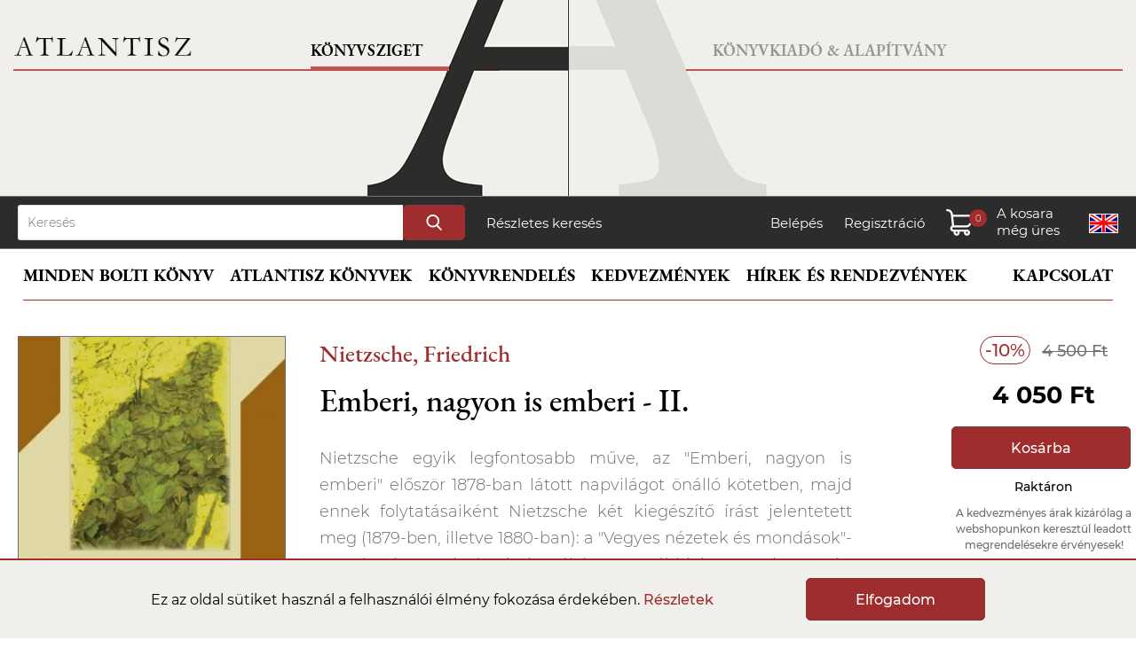

--- FILE ---
content_type: text/html; charset=UTF-8
request_url: https://atlantiszkiado.hu/konyv/emberi-nagyon-is-emberi-1/
body_size: 7747
content:
<!doctype html>
<html lang="hu">
<head>
    <meta charset="utf-8">
    <title>Nietzsche, Friedrich: Emberi, nagyon is emberi - II. | Atlantisz Könyvkiadó</title>
	    <meta charset="utf-8">
	<meta name="viewport" content="width=device-width, initial-scale=1.0">
	<script>
		// Create BP element on the window
		window["bp"] = window["bp"] || function () {
			(window["bp"].q = window["bp"].q || []).push(arguments);
		};
		window["bp"].l = 1 * new Date();

		// Insert a script tag on the top of the head to load bp.js
		scriptElement = document.createElement("script");
		firstScript = document.getElementsByTagName("script")[0];
		scriptElement.async = true;
		scriptElement.src = 'https://pixel.barion.com/bp.js';
		firstScript.parentNode.insertBefore(scriptElement, firstScript);

		// Send init event
		bp('init', 'addBarionPixelId', 'BP-rb2wXJPte2-7A');
	</script>
	<noscript>
		<img height="1" width="1" style="display:none" alt="Barion Pixel" src="https://pixel.barion.com/a.gif?ba_pixel_id='BP-rb2wXJPte2-7A'&ev=contentView&noscript=1">
	</noscript>
	<script async src="https://www.googletagmanager.com/gtag/js?id=G-ZNS0G6VKM8"></script>
	<script>
	  window.dataLayer = window.dataLayer || [];
	  function gtag(){dataLayer.push(arguments);}
	  gtag('js', new Date());
	  gtag('config', 'G-ZNS0G6VKM8');
	</script>
    <link rel="stylesheet" href="/css/atlantisz.css?vs=9ed82f00885b77d3ac7464f4420f22ea">
	<script src="/assets/js/jquery.min.js"></script>
    <script src="/assets/js/base.js?vs=332545eed1750c8704e7bbdf19c980ed"></script>

	<link rel="stylesheet" type="text/css" href="/assets/slick/slick.css">
	<link rel="stylesheet" type="text/css" href="/assets/slick/slick-theme.css?vs=2">
	<script src="/assets/slick/jquery-2.2.0.min.js" type="text/javascript"></script>
	<script src="/assets/slick/slick.js" type="text/javascript" charset="utf-8"></script>
	<script src="/assets/lightbox/lightbox.js" type="text/javascript" charset="utf-8"></script>
	<link rel="stylesheet" type="text/css" href="/assets/lightbox/lightbox.css">

	<meta itemprop="url" content="https://www.atlantiszkiado.hu/">
	<meta http-equiv="Content-Language" content="hu"/>
	<meta name="title" content="Emberi, nagyon is emberi - II." />
	<meta name="description" content="&lt;p style=&quot;text-align: justify;&quot;&gt;Nietzsche egyik legfontosabb műve, az &amp;quot;Emberi, nagyon is emberi&amp;quot; elősz&amp;ouml;r 1878-ban l&amp;aacute;tott napvil&amp;aacute;got &amp;ouml;n&amp;aacute;ll&amp;oacute; k&amp;ouml;tetben, majd ennek folytat&amp;aacute;saik&amp;eacut..." />
	<meta property="og:title" content="Emberi, nagyon is emberi - II." />
	<meta property="og:description" content="&lt;p style=&quot;text-align: justify;&quot;&gt;Nietzsche egyik legfontosabb műve, az &amp;quot;Emberi, nagyon is emberi&amp;quot; elősz&amp;ouml;r 1878-ban l&amp;aacute;tott napvil&amp;aacute;got &amp;ouml;n&amp;aacute;ll&amp;oacute; k&amp;ouml;tetben, majd ennek folytat&amp;aacute;saik&amp;eacut..." />
	<meta property="og:image" content="https://www.atlantiszkiado.hu/file/f9da5fad8988_4198678.jpg" />
	<meta property="og:type" content="book" />
	<meta property="og:isbn" content="9786156173935" />
	<link rel="canonical" href="https://www.atlantiszkiado.hu/konyv/emberi-nagyon-is-emberi-1/" />
</head>
<body>

	<header>
		<div class="hbl" id="hbl">
			<div class="bord">
				<a href="/" class="txt">Könyvsziget</a>
				<a href="/" id="logo"></a>
			</div>
			<a href="/szerzo/wittgenstein-ludwig/" id="quot"><sub>&rdquo;</sub> A szavak tettek.&rdquo;</a>
		</div>
		<div class="hbr" id="hbr">
			<div class="bord">
				<a href="/konyvkiado/" class="txt">Könyvkiadó & Alapítvány</a>
			</div>
		</div>
		<div class="hm">
			<div id="navm">
				<a href="/" id="logom"></a>
				<a id="hame"></a>
				<a id="hameC"></a>
			</div>
			<div class="navigm">
				<a href="/" class="active">Könyvsziget</a>
				<a href="/konyvkiado/">Könyvkiadó & Alapítvány</a>
			</div>
		</div>
	</header>

	<div id="search">
		<div>
			<form action="/kereses/" method="get">
				<input type="text" name="search" id="QuickSearchText" maxlength="30" placeholder="Keresés">
				<input type="submit" name="submit" value="">
			</form>
			<a href="/reszletes-kereses/">Részletes keresés</a>
			<p>
				<a href="/belepes/">Belépés</a>
				<a href="/regisztracio/">Regisztráció</a>				<a class="cart" id="cart"><span id="sdf"></span><span id="db"></span><span id="pr"></span></a>
				<a href="/en/konyv/emberi-nagyon-is-emberi-1/" class="lang" id="hu" title="English version"></a>
			</p>
		</div>
	</div>
	<div id="navigation" class="shop">
		<nav id="menu">
		
			<a href="/konyv/" id="PubMainMenu">Minden bolti könyv</a>
			<a href="/atlantisz-konyvek-sorozatok-szerint/">Atlantisz könyvek</a>
			<a href="/cikk/konyvrendeles/">Könyvrendelés</a>
			<a href="/cikk/kedvezmenyek/">Kedvezmények</a>
			<a href="/hirek-es-rendezvenyek/">Hírek és rendezvények</a>
			<a href="/kapcsolat/">Kapcsolat</a>

		
		</nav>
		<div id="menuM">
			<div class="navigm">
				<a id="shopB">Könyvsziget</a>
				<a id="publishB">Kiadó & Alapítvány</a>
			</div><br clear="all">
			<div id="common">
				<a href="/en/konyv/emberi-nagyon-is-emberi-1/" class="lang" id="hu"></a>
				<a href="/kosar-tartalma/" id="cartM"><p></p><span id="dbM"></span><span id="prM"></span></a>
				<p><a href="/belepes/">Belépés</a> / <a href="/regisztracio/">Regisztráció</a></p>			</div>
			<div id="shop">
				<a href="/">Címoldal</a>
				<a href="#" class="catLink" data-target="MenuSubWebshop">Minden bolti könyv</a>
				<div class="submenu" id="MenuSubWebshop">
							<a href="/kategoria/uj-konyvek/">Új könyvek</a>
		<a href="/atlantisz-konyvek-sorozatok-szerint/">Atlantisz könyvek</a>
		<a href="/konyv/">Minden bolti könyv</a>
		<a href="/kategoria/ajanlatunk/">Ajánlatunk</a>
		<a href="/kategoria/kedvencek/">Vásárlóink kedvencei</a>
		<a href="/kategoria/kulonosen-kedvezo-aru-konyvek/">Most különösen kedvező árú könyvek</a>				</div>
				<a href="/atlantisz-konyvek-sorozatok-szerint/">Atlantisz könyvek</a>
				<a href="/cikk/konyvrendeles/">Könyvrendelés</a>
				<a href="/cikk/kedvezmenyek/">Kedvezmények</a>
				<a href="/hirek-es-rendezvenyek/">Hírek és rendezvények</a>
				<a href="/kapcsolat/">Kapcsolat</a>
			</div>
			<div id="publish">
				<a href="/konyvkiado/">Címoldal</a>
				<a href="#" class="catLink" data-target="konyvkiado">Könyvkiadó</a>
				<div class="submenu" id="konyvkiado">
							<!--<a href="/konyvkiado/atlantisz-konyvek/">Atlantisz könyvek</a>-->
		<a href="/atlantisz-konyvek-sorozatok-szerint/">Atlantisz könyvek</a>
		<a href="/konyvkiado/sorozatok/">Sorozatok</a>
		<a href="/konyvkiado/tengelyi-laszlo-dij/">Tengelyi László Díj</a>
		<a href="/cikk/medvetanc/">Medvetánc</a>
		<a href="/konyvkiado/dokumentumok/plakatok/">Katalógus</a>
		<a href="/konyvkiado/mentsunk-konyvet/">Mentsünk könyvet</a>
		<a href="/konyvkiado/uj-sajat-betuink/">Új, saját betűink</a>
		<!--<a href="/konyvkiado/atlantisz-ajandekok/">Atlantisz pólók</a>-->
		<a href="/konyvkiado/atlantisz-kiegeszitok/">Atlantisz kiegészítők</a>
		<a href="/konyvkiado/munkatarsaink/">Munkatársaink</a>				</div>
				<a href="/konyvkiado/atlantisz-alapitvany/">Alapítvány</a>
				<a href="/konyvkiado/atlantisz-konyvkiado-tortenete/">Történet</a>
				<a href="/konyvkiado/recenziok/">Sajtóvisszhang</a>
				<a href="/konyvkiado/dokumentumok/">Dokumentumok</a>
				<a href="/konyvkiado/tamogatok/">Barátok-támogatók</a>
				<a href="/konyvkiado/hirek/">Hírek</a>
			</div>
		</div>
	</div>

	<div id="CartLayer">
		<div id="CartLayerContent">
			<h3>A kosár tartlama <span id="CartLayerAmount"></span></h3>
			<div id="CartLayerList"></div>
			<div id="CartLayerSum">
				<a href="/kosar-tartalma/" class="button">Tovább a fizetéshez</a>
				<h4>Összesen fizetendő:</h4>
				<span id="FinalPriceTotalText"></span><p id="TotalDiscountValueText"></p><p id="OriginalPriceTotalText"></p>
			</div>
			<div id="barionLayerLogo"></div>
		</div>
	</div>
	<div id="toast"></div>	
	<div id="QuickSearch"></div>


<div id="PublisherSubmenu">
	<div class="PublisherSubmenuList">
				<a href="/kategoria/uj-konyvek/">Új könyvek</a>
		<a href="/atlantisz-konyvek-sorozatok-szerint/">Atlantisz könyvek</a>
		<a href="/konyv/">Minden bolti könyv</a>
		<a href="/kategoria/ajanlatunk/">Ajánlatunk</a>
		<a href="/kategoria/kedvencek/">Vásárlóink kedvencei</a>
		<a href="/kategoria/kulonosen-kedvezo-aru-konyvek/">Most különösen kedvező árú könyvek</a>	</div>
	<div class="PSOurNewBooks">
		<p>Tekintse meg legújabb könyveinket</p>

		<div class="PSBookList">
			<div class="slider autorsScrollBox headerSlider">
	<div>
		<div class="AuthorBox">
			<a href="https://www.atlantiszkiado.hu/konyv/a-populistak-h-osei/"><img src="/file/987994846347_popu_275x455.jpg" width="275" height="455" title="A populisták (h)ősei" border="0"></a>
		</div>
	</div>
	<div>
		<div class="AuthorBox">
			<a href="https://www.atlantiszkiado.hu/konyv/jugoszlavia-edes-hazam/"><img src="/file/d7f615641158_jugo_275x455.jpg" width="275" height="455" title="Jugoszlávia, édes hazám" border="0"></a>
		</div>
	</div>
	<div>
		<div class="AuthorBox">
			<a href="https://www.atlantiszkiado.hu/konyv/europa-a-zsidok-ellen-1880-1945/"><img src="/file/32e026eefd7b_galy_275x455.jpg" width="275" height="455" title="Európa a zsidók ellen 1880-1945" border="0"></a>
		</div>
	</div>
	<div>
		<div class="AuthorBox">
			<a href="https://www.atlantiszkiado.hu/konyv/allam/"><img src="/file/79c1b508dac4_i1575980285konyvallam_275x455.jpg" width="275" height="455" title="Platón: Az állam" border="0"></a>
		</div>
	</div>
			</div>
		</div>

	</div>
</div>


<div id="content">

	<div id="md">
		<div class="author"><a href="/szerzo/nietzsche-friedrich/">Nietzsche, Friedrich</a></div>
		<h1>Emberi, nagyon is emberi - II.</h1>
	</div>
	<div class="left">
		<div class="prod_image">
						<a href="https://www.atlantiszkiado.hu/file/f9da5fad8988_4198678.jpg" class="main" data-lightbox="set" data-title="Emberi, nagyon is emberi - II."><img src="https://www.atlantiszkiado.hu/file/f9da5fad8988_4198678_275x455.jpg" alt="Emberi, nagyon is emberi - II." border="0"></a>
											</div>
		<div class="prod_params" id="book_params">
			<b>Borító:</b> Ragasztott<br>
			<b>ISBN:</b> 9786156173935<br>
						<b>Nyelv:</b> magyar<br>			<b>Méret:</b> 150*215<br>			<b>Tömeg:</b> 412 g<br>			<b>Oldalszám:</b> 304<br>
			<b>Megjelenés éve:</b> 2024<br>
		</div>
	</div>


	<div class="right_s">
		<div class="discount">-10%</div> <div class="original_price">4 500 Ft</div>
		<div class="price">4 050 Ft</div>		<a href="javascript:updateCart(28544,1,1,3);" class="button">Kosárba</a><div class="status">Raktáron</div>		<div class="status" style="color:#6e6e6e; font-size:12px;">A kedvezményes árak kizárólag a webshopunkon keresztül leadott megrendelésekre érvényesek!</div>
	</div>

	<div class="middle">
		<div id="book_title_md">
			<div class="author"><a href="/szerzo/nietzsche-friedrich/">Nietzsche, Friedrich</a></div>
			<h1>Emberi, nagyon is emberi - II.</h1>
		</div>
		<div class="prod_params" id="book_params_md"></div>
		<p style="text-align: justify;">Nietzsche egyik legfontosabb műve, az &quot;Emberi, nagyon is emberi&quot; elősz&ouml;r 1878-ban l&aacute;tott napvil&aacute;got &ouml;n&aacute;ll&oacute; k&ouml;tetben, majd ennek folytat&aacute;saik&eacute;nt Nietzsche k&eacute;t kieg&eacute;sz&iacute;tő &iacute;r&aacute;st jelentetett meg (1879-ben, illetve 1880-ban): a &quot;Vegyes n&eacute;zetek &eacute;s mond&aacute;sok&quot;-at, valamint a &quot;V&aacute;ndor &eacute;s &aacute;rny&eacute;k&aacute;&quot;-t. Ez ut&oacute;bbiakat 1886-ban azt&aacute;n egy k&ouml;tetbe szervezte, &eacute;s &uacute;jra kiadta - az első k&ouml;tet m&aacute;sodik kiad&aacute;s&aacute;val egy&uuml;tt - az &quot;Emberi, nagyon is emberi&quot; m&aacute;sodik r&eacute;szek&eacute;nt, k&uuml;l&ouml;n-k&uuml;l&ouml;n r&ouml;vid elősz&oacute;val ell&aacute;tva mindk&eacute;t k&ouml;tetet.<br />
<br />
K&ouml;tet&uuml;nk a v&eacute;gleges, 1886-os kiad&aacute;s m&aacute;sodik r&eacute;sze, amely a kor&aacute;bban megjelent első k&ouml;tetet k&ouml;veti. &Iacute;gy elősz&ouml;r olvashat&oacute; Nietzsche egyik legfontosabb munk&aacute;ja egys&eacute;ges ford&iacute;t&aacute;sban &eacute;s szerkezetben.</p>		
		<div class="details">
			Kiadó: <a href="/kiado/attraktor/">Attraktor</a><br>									Fordító: <a href="/fordito/ovari-csaba/">Óvári Csaba</a><br>			Kategória: <a href="/kategoria/filozofia/">Filozófia</a>, <a href="/kategoria/filozofia/">Filozófia</a> / <a href="/kategoria/ujkor/">újkor</a><br>		</div>


	</div><br clear="all" /><br><br><br>

<h2 class="lightmargin">A szerző további könyvei <a href="/szerzo/nietzsche-friedrich/">Teljes lista</a></h2>
	<div class="slider responsive"><div>
	<div class="BookBox">
		<a href="/konyv/ecce-homo-hogyan-lesz-az-ember-azza-ami/"><img src="/file/817cc87087ad_nietzsche_ecce_homo_troubadour_books_gyorffy_miklos_konyv_275x455.jpg" alt="Nietzsche, Friedrich: Ecce homo - Hogyan lesz az ember azzá, ami" border="0"></a>
		<div class="DataHeight">
			<a href="/konyv/ecce-homo-hogyan-lesz-az-ember-azza-ami/" class="author">Nietzsche, Friedrich</a>
			<a href="/konyv/ecce-homo-hogyan-lesz-az-ember-azza-ami/" class="title">Ecce homo - Hogyan lesz az ember azzá, ami</a>
		</div>
		<p><span class="disc" aria-label="10% kedvezmény">10%</span><span class="price" aria-label="Kedvezményes ár: 4 050Ft">4 050 Ft</span><span class="price_original" aria-label="Eredeti ár: 4 499Ft">4 499 Ft</span></p>
		<a href="javascript:updateCart(29455,1,1,3);" class="button">Kosárba</a>
	</div>
			</div><div>
	<div class="BookBox">
		<a href="/konyv/oneletrajzi-irasok-2/"><img src="/file/9648642a9967_9786156173850_275x455.jpg" alt="Nietzsche, Friedrich: Önéletrajzi írások" border="0"></a>
		<div class="DataHeight">
			<a href="/konyv/oneletrajzi-irasok-2/" class="author">Nietzsche, Friedrich</a>
			<a href="/konyv/oneletrajzi-irasok-2/" class="title">Önéletrajzi írások</a>
		</div>
		<p><span class="disc" aria-label="10% kedvezmény">10%</span><span class="price" aria-label="Kedvezményes ár: 3 420Ft">3 420 Ft</span><span class="price_original" aria-label="Eredeti ár: 3 800Ft">3 800 Ft</span></p>
		<a href="javascript:updateCart(28082,1,1,3);" class="button">Kosárba</a>
	</div>
			</div><div>
	<div class="BookBox">
		<a href="/konyv/emberi-nagyon-is-emberi-elso-kotet/"><img src="/file/4612706c6274_enie_275x455.jpg" alt="Nietzsche, Friedrich: Emberi, nagyon is emberi - I." border="0"></a>
		<div class="DataHeight">
			<a href="/konyv/emberi-nagyon-is-emberi-elso-kotet/" class="author">Nietzsche, Friedrich</a>
			<a href="/konyv/emberi-nagyon-is-emberi-elso-kotet/" class="title">Emberi, nagyon is emberi - I.</a>
		</div>
		<p><span class="disc" aria-label="10% kedvezmény">10%</span><span class="price" aria-label="Kedvezményes ár: 4 050Ft">4 050 Ft</span><span class="price_original" aria-label="Eredeti ár: 4 500Ft">4 500 Ft</span></p>
		<a href="javascript:updateCart(27957,1,1,3);" class="button">Kosárba</a>
	</div>
			</div><div>
	<div class="BookBox">
		<a href="/konyv/jegyzetek-a-kesei-hagyatekbol-vi-a-dekadenciarol/"><img src="/file/5f20faf28580_kes_275x455.jpg" alt="Nietzsche, Friedrich: Jegyzetek a kései hagyatékból VI. - A dekadenciáról" border="0"></a>
		<div class="DataHeight">
			<a href="/konyv/jegyzetek-a-kesei-hagyatekbol-vi-a-dekadenciarol/" class="author">Nietzsche, Friedrich</a>
			<a href="/konyv/jegyzetek-a-kesei-hagyatekbol-vi-a-dekadenciarol/" class="title">Jegyzetek a kései hagyatékból VI. - A dekadenciáról</a>
		</div>
		<p><span class="disc" aria-label="10% kedvezmény">10%</span><span class="price" aria-label="Kedvezményes ár: 1 980Ft">1 980 Ft</span><span class="price_original" aria-label="Eredeti ár: 2 200Ft">2 200 Ft</span></p>
		<a href="javascript:updateCart(24927,1,1,3);" class="button">Kosárba</a>
	</div>
			</div><div>
	<div class="BookBox">
		<a href="/konyv/jegyzetek-a-kesei-hagyatekbol-v/"><img src="/file/aa678d92dca9_jeg_275x455.jpg" alt="Nietzsche, Friedrich: Jegyzetek a kései hagyatékból V. Az élet princípiumáról" border="0"></a>
		<div class="DataHeight">
			<a href="/konyv/jegyzetek-a-kesei-hagyatekbol-v/" class="author">Nietzsche, Friedrich</a>
			<a href="/konyv/jegyzetek-a-kesei-hagyatekbol-v/" class="title">Jegyzetek a kései hagyatékból V. Az élet princípiumáról</a>
		</div>
		<p><span class="disc" aria-label="10% kedvezmény">10%</span><span class="price" aria-label="Kedvezményes ár: 1 980Ft">1 980 Ft</span><span class="price_original" aria-label="Eredeti ár: 2 200Ft">2 200 Ft</span></p>
		<a href="javascript:updateCart(24399,1,1,3);" class="button">Kosárba</a>
	</div>
			</div><div>
	<div class="BookBox">
		<a href="/konyv/beyond-good-and-evil-prelude-to-a-philosophy-of-the-future-1/"><img src="/file/fbb5bfcc4302_bgae_275x455.jpg" alt="Nietzsche, Friedrich: Beyond Good and Evil - Prelude to a philosophy of the Future" border="0"></a>
		<div class="DataHeight">
			<a href="/konyv/beyond-good-and-evil-prelude-to-a-philosophy-of-the-future-1/" class="author">Nietzsche, Friedrich</a>
			<a href="/konyv/beyond-good-and-evil-prelude-to-a-philosophy-of-the-future-1/" class="title">Beyond Good and Evil - Prelude to a philosophy of the Future</a>
		</div>
		<p><span class="disc" aria-label="10% kedvezmény">10%</span><span class="price" aria-label="Kedvezményes ár: 7 074Ft">7 074 Ft</span><span class="price_original" aria-label="Eredeti ár: 7 860Ft">7 860 Ft</span></p>
		<a href="javascript:updateCart(24142,1,1,3);" class="button">Kosárba</a>
	</div>
			</div><div>
	<div class="BookBox">
		<a href="/konyv/gesammelte-werke-friedrich-nietzsche/"><img src="/file/cf189376a7c2_i1560256831niet_275x455.jpg" alt="Nietzsche, Friedrich: Gesammelte Werke - Friedrich Nietzsche" border="0"></a>
		<div class="DataHeight">
			<a href="/konyv/gesammelte-werke-friedrich-nietzsche/" class="author">Nietzsche, Friedrich</a>
			<a href="/konyv/gesammelte-werke-friedrich-nietzsche/" class="title">Gesammelte Werke - Friedrich Nietzsche</a>
		</div>
		<p><span class="disc" aria-label="10% kedvezmény">10%</span><span class="price" aria-label="Kedvezményes ár: 4 752Ft">4 752 Ft</span><span class="price_original" aria-label="Eredeti ár: 5 280Ft">5 280 Ft</span></p>
		<a href="javascript:updateCart(23913,1,1,3);" class="button">Kosárba</a>
	</div>
			</div><div>
	<div class="BookBox">
		<a href="/konyv/hajnalpir-gondolatok-a-moralis-eloiteletekrol/"><img src="/file/75efe11664bc_haj_275x455.jpg" alt="Nietzsche, Friedrich: Hajnalpír - gondolatok a morális előítéletekről" border="0"></a>
		<div class="DataHeight">
			<a href="/konyv/hajnalpir-gondolatok-a-moralis-eloiteletekrol/" class="author">Nietzsche, Friedrich</a>
			<a href="/konyv/hajnalpir-gondolatok-a-moralis-eloiteletekrol/" class="title">Hajnalpír - gondolatok a morális előítéletekről</a>
		</div>
		<p><span class="disc" aria-label="10% kedvezmény">10%</span><span class="price" aria-label="Kedvezményes ár: 3 060Ft">3 060 Ft</span><span class="price_original" aria-label="Eredeti ár: 3 400Ft">3 400 Ft</span></p>
		<a href="javascript:updateCart(23671,1,1,3);" class="button">Kosárba</a>
	</div>
			</div><div>
	<div class="BookBox">
		<a href="/konyv/why-i-am-so-wise/"><img src="/file/nopic_275x455.png" alt="Nietzsche, Friedrich: Why I am So Wise" border="0"></a>
		<div class="DataHeight">
			<a href="/konyv/why-i-am-so-wise/" class="author">Nietzsche, Friedrich</a>
			<a href="/konyv/why-i-am-so-wise/" class="title">Why I am So Wise</a>
		</div>
		<p><span class="disc" aria-label="10% kedvezmény">10%</span><span class="price" aria-label="Kedvezményes ár: 1 791Ft">1 791 Ft</span><span class="price_original" aria-label="Eredeti ár: 1 990Ft">1 990 Ft</span></p>
		<a class="button preorder" data-token="45072997d7915ea33966dea0d1ac33d43075e597724528753c40df666c4a5cb81176836365322281">Előrendelés</a>
	</div>
			</div><div>
	<div class="BookBox">
		<a href="/konyv/man-alone-with-himself/"><img src="/file/nopic_275x455.png" alt="Nietzsche, Friedrich: Man Alone with Himself" border="0"></a>
		<div class="DataHeight">
			<a href="/konyv/man-alone-with-himself/" class="author">Nietzsche, Friedrich</a>
			<a href="/konyv/man-alone-with-himself/" class="title">Man Alone with Himself</a>
		</div>
		<p><span class="disc" aria-label="10% kedvezmény">10%</span><span class="price" aria-label="Kedvezményes ár: 1 791Ft">1 791 Ft</span><span class="price_original" aria-label="Eredeti ár: 1 990Ft">1 990 Ft</span></p>
		<a class="button preorder" data-token="609ac06d55fc393f563deb4fca7ab0930184b305faaeba36e77828b44fb085eb1176836365322264">Előrendelés</a>
	</div>
			</div><div>
	<div class="BookBox">
		<a href="/konyv/jegyzetek-a-kesei-hagyatekbol-iv-a-moralrol/"><img src="/file/fa24529575bd_jakh4_275x455.jpg" alt="Nietzsche, Friedrich: Jegyzetek a kései hagyatékból IV. - A morálról" border="0"></a>
		<div class="DataHeight">
			<a href="/konyv/jegyzetek-a-kesei-hagyatekbol-iv-a-moralrol/" class="author">Nietzsche, Friedrich</a>
			<a href="/konyv/jegyzetek-a-kesei-hagyatekbol-iv-a-moralrol/" class="title">Jegyzetek a kései hagyatékból IV. - A morálról</a>
		</div>
		<p><span class="disc" aria-label="10% kedvezmény">10%</span><span class="price" aria-label="Kedvezményes ár: 1 980Ft">1 980 Ft</span><span class="price_original" aria-label="Eredeti ár: 2 200Ft">2 200 Ft</span></p>
		<a href="javascript:updateCart(21566,1,1,3);" class="button">Kosárba</a>
	</div>
			</div><div>
	<div class="BookBox">
		<a href="/konyv/jegyzetek-a-kesei-hagyatekbol-iii-a-hatalom-akarasarol-es-az-orok-visszateresrol/"><img src="/file/e7740d67340e_jakh3_275x455.jpg" alt="Nietzsche, Friedrich: Jegyzetek a kései hagyatékból III. - A hatalom akarásáról és az örök visszatérésről" border="0"></a>
		<div class="DataHeight">
			<a href="/konyv/jegyzetek-a-kesei-hagyatekbol-iii-a-hatalom-akarasarol-es-az-orok-visszateresrol/" class="author">Nietzsche, Friedrich</a>
			<a href="/konyv/jegyzetek-a-kesei-hagyatekbol-iii-a-hatalom-akarasarol-es-az-orok-visszateresrol/" class="title">Jegyzetek a kései hagyatékból III. - A hatalom akarásáról és az örök visszatérésről</a>
		</div>
		<p><span class="disc" aria-label="10% kedvezmény">10%</span><span class="price" aria-label="Kedvezményes ár: 1 980Ft">1 980 Ft</span><span class="price_original" aria-label="Eredeti ár: 2 200Ft">2 200 Ft</span></p>
		<a href="javascript:updateCart(21278,1,1,3);" class="button">Kosárba</a>
	</div>
			</div></div><h2 class="lightmargin">Kapcsolódó könyvek</h2>
<div class="slider responsive"><div>
	<div class="BookBox">
		<a href="/konyv/pope-mint-metafizikus/"><img src="/file/6d056edacd0f_moses-mendelssohn-lessing-pope-mint-metafizikus-ujdonsag-9ffc_1_big_275x455.jpg" alt="Mendelssohn, Moses, Lessing, Gotthold Ephraim: Pope mint metafizikus" border="0"></a>
		<div class="DataHeight">
			<a href="/konyv/pope-mint-metafizikus/" class="author">Mendelssohn, Moses, Lessing, Gotthold Ephraim</a>
			<a href="/konyv/pope-mint-metafizikus/" class="title">Pope mint metafizikus</a>
		</div>
		<p><span class="disc" aria-label="10% kedvezmény">10%</span><span class="price" aria-label="Kedvezményes ár: 3 240Ft">3 240 Ft</span><span class="price_original" aria-label="Eredeti ár: 3 600Ft">3 600 Ft</span></p>
		<a href="javascript:updateCart(29881,1,1,3);" class="button">Kosárba</a>
	</div>
			</div><div>
	<div class="BookBox">
		<a href="/konyv/a-szenvedo-ember-birkenwaldi-szinkronizacio/"><img src="/file/646b0b3e4c87_viktor-e-frankl-a-szenvedo-ember-birkenwaldi-szinkronizacio-264088_275x455.jpg" alt="Frankl, Viktor E.: A szenvedő ember - Birkenwaldi szinkronizáció" border="0"></a>
		<div class="DataHeight">
			<a href="/konyv/a-szenvedo-ember-birkenwaldi-szinkronizacio/" class="author">Frankl, Viktor E.</a>
			<a href="/konyv/a-szenvedo-ember-birkenwaldi-szinkronizacio/" class="title">A szenvedő ember - Birkenwaldi szinkronizáció</a>
		</div>
		<p><span class="disc" aria-label="10% kedvezmény">10%</span><span class="price" aria-label="Kedvezményes ár: 3 870Ft">3 870 Ft</span><span class="price_original" aria-label="Eredeti ár: 4 300Ft">4 300 Ft</span></p>
		<a href="javascript:updateCart(29878,1,1,3);" class="button">Kosárba</a>
	</div>
			</div><div>
	<div class="BookBox">
		<a href="/konyv/ha-nietzsche-narval-lett-volna-az-emberi-ostobasag-az-allati-intelligencia-tukreben/"><img src="/file/647915cac33c_justin-gregg-ha-nietzsche-narval-lett-volna-az-emberi-ostobasag-az-allati-intelligencia-tukreben-265_275x455.jpg" alt="Gregg, Justin: Ha Nietzsche narvál lett volna - Az emberi ostobaság az állati intelligencia tükrében" border="0"></a>
		<div class="DataHeight">
			<a href="/konyv/ha-nietzsche-narval-lett-volna-az-emberi-ostobasag-az-allati-intelligencia-tukreben/" class="author">Gregg, Justin</a>
			<a href="/konyv/ha-nietzsche-narval-lett-volna-az-emberi-ostobasag-az-allati-intelligencia-tukreben/" class="title">Ha Nietzsche narvál lett volna - Az emberi ostobaság az állati intelligencia tükrében</a>
		</div>
		<p><span class="disc" aria-label="10% kedvezmény">10%</span><span class="price" aria-label="Kedvezményes ár: 4 905Ft">4 905 Ft</span><span class="price_original" aria-label="Eredeti ár: 5 450Ft">5 450 Ft</span></p>
		<a href="javascript:updateCart(29852,1,1,3);" class="button">Kosárba</a>
	</div>
			</div><div>
	<div class="BookBox">
		<a href="/konyv/how-to-feel-an-ancient-guide-to-minding-our-emotions/"><img src="/file/c49e637829ac_bud_275x455.jpg" alt="Buddha: How to Feel: An Ancient Guide to Minding Our Emotions" border="0"></a>
		<div class="DataHeight">
			<a href="/konyv/how-to-feel-an-ancient-guide-to-minding-our-emotions/" class="author">Buddha</a>
			<a href="/konyv/how-to-feel-an-ancient-guide-to-minding-our-emotions/" class="title">How to Feel: An Ancient Guide to Minding Our Emotions</a>
		</div>
		<p><span class="disc" aria-label="10% kedvezmény">10%</span><span class="price" aria-label="Kedvezményes ár: 6 642Ft">6 642 Ft</span><span class="price_original" aria-label="Eredeti ár: 7 380Ft">7 380 Ft</span></p>
		<a href="javascript:updateCart(29850,1,1,3);" class="button">Kosárba</a>
	</div>
			</div><div>
	<div class="BookBox">
		<a href="/konyv/poussin-tekintete/"><img src="/file/0b748b7afe29_4823834_275x455.jpg" alt="Bagi Zsolt: Poussin tekintete - A látás lenyűgözése és felszabadítása: a barokk eseménye" border="0"></a>
		<div class="DataHeight">
			<a href="/konyv/poussin-tekintete/" class="author">Bagi Zsolt</a>
			<a href="/konyv/poussin-tekintete/" class="title">Poussin tekintete - A látás lenyűgözése és felszabadítása: a barokk eseménye</a>
		</div>
		<p><span class="disc" aria-label="10% kedvezmény">10%</span><span class="price" aria-label="Kedvezményes ár: 4 365Ft">4 365 Ft</span><span class="price_original" aria-label="Eredeti ár: 4 850Ft">4 850 Ft</span></p>
		<a class="button disabled">Elfogyott</a>
	</div>
			</div><div>
	<div class="BookBox">
		<a href="/konyv/godel-escher-bach-egybefont-gondolatok-birodalma-1/"><img src="/file/18df02920453_douglas-r-hofstadter-godel-escher-bach-egybefont-gondolatok-birodalma-264698_275x455.jpg" alt="Hofstadter, D.R.: Gödel, Escher, Bach - Egybefont Gondolatok Birodalma" border="0"></a>
		<div class="DataHeight">
			<a href="/konyv/godel-escher-bach-egybefont-gondolatok-birodalma-1/" class="author">Hofstadter, D.R.</a>
			<a href="/konyv/godel-escher-bach-egybefont-gondolatok-birodalma-1/" class="title">Gödel, Escher, Bach - Egybefont Gondolatok Birodalma</a>
		</div>
		<p><span class="disc" aria-label="10% kedvezmény">10%</span><span class="price" aria-label="Kedvezményes ár: 9 000Ft">9 000 Ft</span><span class="price_original" aria-label="Eredeti ár: 9 999Ft">9 999 Ft</span></p>
		<a href="javascript:updateCart(29806,1,1,3);" class="button">Kosárba</a>
	</div>
			</div><div>
	<div class="BookBox">
		<a href="/konyv/time-and-world/"><img src="/file/ed9c96331b83_9781509566273_275x455.jpg" alt="Rosa, Hartmut: Time and World" border="0"></a>
		<div class="DataHeight">
			<a href="/konyv/time-and-world/" class="author">Rosa, Hartmut</a>
			<a href="/konyv/time-and-world/" class="title">Time and World</a>
		</div>
		<p><span class="disc" aria-label="10% kedvezmény">10%</span><span class="price" aria-label="Kedvezményes ár: 7 803Ft">7 803 Ft</span><span class="price_original" aria-label="Eredeti ár: 8 670Ft">8 670 Ft</span></p>
		<a href="javascript:updateCart(29797,1,1,3);" class="button">Kosárba</a>
	</div>
			</div><div>
	<div class="BookBox">
		<a href="/konyv/the-penguin-book-of-existentialist-philosophy/"><img src="/file/05fdd5032e31_9780241645413_275x455.jpg" alt=" The Penguin Book of Existentialist Philosophy" border="0"></a>
		<div class="DataHeight">
			
			<a href="/konyv/the-penguin-book-of-existentialist-philosophy/" class="title">The Penguin Book of Existentialist Philosophy</a>
		</div>
		<p><span class="disc" aria-label="10% kedvezmény">10%</span><span class="price" aria-label="Kedvezményes ár: 6 183Ft">6 183 Ft</span><span class="price_original" aria-label="Eredeti ár: 6 870Ft">6 870 Ft</span></p>
		<a href="javascript:updateCart(29783,1,1,3);" class="button">Kosárba</a>
	</div>
			</div><div>
	<div class="BookBox">
		<a href="/konyv/first-philosophy-last-philosophy-western-knowledge-between-metaphysics-and-the-sciences/"><img src="/file/6948349a5031_9781509560523_275x455.jpg" alt="Agamben, Giorgio: First Philosophy Last Philosophy : Western Knowledge between Metaphysics and the Sciences" border="0"></a>
		<div class="DataHeight">
			<a href="/konyv/first-philosophy-last-philosophy-western-knowledge-between-metaphysics-and-the-sciences/" class="author">Agamben, Giorgio</a>
			<a href="/konyv/first-philosophy-last-philosophy-western-knowledge-between-metaphysics-and-the-sciences/" class="title">First Philosophy Last Philosophy : Western Knowledge between Metaphysics and the Sciences</a>
		</div>
		<p><span class="disc" aria-label="10% kedvezmény">10%</span><span class="price" aria-label="Kedvezményes ár: 6 111Ft">6 111 Ft</span><span class="price_original" aria-label="Eredeti ár: 6 790Ft">6 790 Ft</span></p>
		<a href="javascript:updateCart(29755,1,1,3);" class="button">Kosárba</a>
	</div>
			</div><div>
	<div class="BookBox">
		<a href="/konyv/einzeln-sein-eine-philosophische-herausforderung/"><img src="/file/6ed03f5c2ccc_71bnbgowjgl-sl1500_275x455.jpg" alt="Safranski, Rüdiger : Einzeln sein. Eine philosophische Herausforderung." border="0"></a>
		<div class="DataHeight">
			<a href="/konyv/einzeln-sein-eine-philosophische-herausforderung/" class="author">Safranski, Rüdiger </a>
			<a href="/konyv/einzeln-sein-eine-philosophische-herausforderung/" class="title">Einzeln sein. Eine philosophische Herausforderung.</a>
		</div>
		<p><span class="disc" aria-label="10% kedvezmény">10%</span><span class="price" aria-label="Kedvezményes ár: 6 102Ft">6 102 Ft</span><span class="price_original" aria-label="Eredeti ár: 6 780Ft">6 780 Ft</span></p>
		<a href="javascript:updateCart(29752,1,1,3);" class="button">Kosárba</a>
	</div>
			</div><div>
	<div class="BookBox">
		<a href="/konyv/a-zen-buddhizmus-filozofiaja/"><img src="/file/1eaca52e6bb3_byung-chul-han-a-zen-buddhizmus-filozofiaja-264576_275x455.jpg" alt="Byung-Chul Han: A zen buddhizmus filozófiája" border="0"></a>
		<div class="DataHeight">
			<a href="/konyv/a-zen-buddhizmus-filozofiaja/" class="author">Byung-Chul Han</a>
			<a href="/konyv/a-zen-buddhizmus-filozofiaja/" class="title">A zen buddhizmus filozófiája</a>
		</div>
		<p><span class="disc" aria-label="10% kedvezmény">10%</span><span class="price" aria-label="Kedvezményes ár: 3 150Ft">3 150 Ft</span><span class="price_original" aria-label="Eredeti ár: 3 500Ft">3 500 Ft</span></p>
		<a class="button disabled">Elfogyott</a>
	</div>
			</div><div>
	<div class="BookBox">
		<a href="/konyv/walden-a-polgari-engedetlenseg-iranti-kotelessegrol-1/"><img src="/file/065577450468_henry-david-thoreau-walden-a-polgari-engedetlenseg-iranti-kotelessegrol-uj-kiadas-263881_275x455.jpg" alt="Thoreau, Henry David  : Walden - A polgári engedetlenség iránti kötelességről" border="0"></a>
		<div class="DataHeight">
			<a href="/konyv/walden-a-polgari-engedetlenseg-iranti-kotelessegrol-1/" class="author">Thoreau, Henry David  </a>
			<a href="/konyv/walden-a-polgari-engedetlenseg-iranti-kotelessegrol-1/" class="title">Walden - A polgári engedetlenség iránti kötelességről</a>
		</div>
		<p><span class="disc" aria-label="10% kedvezmény">10%</span><span class="price" aria-label="Kedvezményes ár: 5 040Ft">5 040 Ft</span><span class="price_original" aria-label="Eredeti ár: 5 600Ft">5 600 Ft</span></p>
		<a href="javascript:updateCart(29737,1,1,3);" class="button">Kosárba</a>
	</div>
			</div></div>
<!-- /#content -->
</div>

<footer>
	<div class="hbl">
		<div class="bord">
			<a href="/" class="txt">Könyvsziget</a>
			<a href="/" id="logo"></a>
		</div>
		<a href="/szerzo/wittgenstein-ludwig/" id="quot"><sub>&rdquo;</sub> A szavak tettek.&rdquo;</a>
	</div>
	<div class="hbr">
		<div class="bord">
			<a href="/konyvkiado/" class="txt">Könyvkiadó & Alapítvány</a>
		</div>
	</div>
	<div id="footerlinks">
		<a href="/cikk/konyvrendeles/">Vásárlási tudnivalók</a>
		<a href="/kapcsolat/#kiado">Kapcsolat</a>
		<a href="/cikk/impresszum/">Impresszum</a>
		<a href="/cikk/adatvedelem/">Adatvédelem</a>
		<a href="/cikk/altalanos-szerzodesi-feltetelek/">ÁSZF</a>
		<a href="/cikk/akadalymentesitesi-nyilatkozat/">Akadálymentesítési nyilatkozat</a>
		<a href="https://www.facebook.com/atlantiszkonyvsziget/" target="_blank" class="footer_fb"></a>
		<a href="https://www.instagram.com/atlantiszkonyvsziget/" target="_blank" class="footer_insta"></a>
	</div>
	<div id="copyright">&copy; 2026 Minden jog fenntartva! Atlantisz Könyvkiadó</div>
</footer>
<div id="barion_footer_wild"></div>


<div id="cookies">
	Ez az oldal sütiket használ a felhasználói élmény fokozása érdekében. <a href="/cikk/adatvedelem/" target="_blank">Részletek</a>
	<a href="javascript:AllowCookies();" class="button">Elfogadom</a>
</div>


<script> window.addEventListener("load", (event) => { setTimeout(() => { let aioa_script_tag = document.createElement("script"); aioa_script_tag.src = "https://www.skynettechnologies.com/accessibility/js/all-in-one-accessibility-js-widget-minify.js?colorcode=#420083&token=&position=bottom_right"; aioa_script_tag.id = "aioa-adawidget"; document.getElementsByTagName("body")[0].appendChild(aioa_script_tag); }, 3000)}); </script></body>
</html>

--- FILE ---
content_type: text/css
request_url: https://atlantiszkiado.hu/css/atlantisz.css?vs=9ed82f00885b77d3ac7464f4420f22ea
body_size: 96459
content:
@font-face {
    font-family: "Montserrat";
    src: url("fonts/Montserrat/Montserrat-Light.eot");
    src: url("fonts/Montserrat/Montserrat-Light.eot?#iefix") format('embedded-opentype'),
         url("fonts/Montserrat/Montserrat-Light.woff2") format('woff2'),
         url("fonts/Montserrat/Montserrat-Light.woff") format('woff'),
         url("fonts/Montserrat/Montserrat-Light.ttf") format('truetype');
    font-weight: 300;
    font-style: normal;
}

@font-face {
    font-family: "Montserrat";
    src: url("fonts/Montserrat/Montserrat-Regular.eot");
    src: url("fonts/Montserrat/Montserrat-Regular.eot?#iefix") format('embedded-opentype'),
         url("fonts/Montserrat/Montserrat-Regular.woff2") format('woff2'),
         url("fonts/Montserrat/Montserrat-Regular.woff") format('woff'),
         url("fonts/Montserrat/Montserrat-Regular.ttf") format('truetype');
    font-weight: 400;
    font-style: normal;
}

@font-face {
    font-family: "Montserrat";
    src: url("fonts/Montserrat/Montserrat-Medium.eot");
    src: url("fonts/Montserrat/Montserrat-Medium.eot?#iefix") format('embedded-opentype'),
         url("fonts/Montserrat/Montserrat-Medium.woff2") format('woff2'),
         url("fonts/Montserrat/Montserrat-Medium.woff") format('woff'),
         url("fonts/Montserrat/Montserrat-Medium.ttf") format('truetype');
    font-weight: 500;
    font-style: normal;
}

@font-face {
    font-family: "Montserrat";
    src: url("fonts/Montserrat/Montserrat-Bold.eot");
    src: url("fonts/Montserrat/Montserrat-Bold.eot?#iefix") format('embedded-opentype'),
         url("fonts/Montserrat/Montserrat-Bold.woff2") format('woff2'),
         url("fonts/Montserrat/Montserrat-Bold.woff") format('woff'),
         url("fonts/Montserrat/Montserrat-Bold.ttf") format('truetype');
    font-weight: 700;
    font-style: normal;
}

@font-face {
    font-family: "EB Garamond";
    src: url("fonts/Garamond/EBGaramond-Regular.eot");
    src: url("fonts/Garamond/EBGaramond-Regular.eot?#iefix") format('embedded-opentype'),
         url("fonts/Garamond/EBGaramond-Regular.woff2") format('woff2'),
         url("fonts/Garamond/EBGaramond-Regular.woff") format('woff'),
         url("fonts/Garamond/EBGaramond-Regular.ttf") format('truetype');
    font-weight: 400;
    font-style: normal;
}

@font-face {
    font-family: "EB Garamond";
    src: url("fonts/Garamond/EBGaramond-Medium.eot");
    src: url("fonts/Garamond/EBGaramond-Medium.eot?#iefix") format('embedded-opentype'),
         url("fonts/Garamond/EBGaramond-Medium.woff2") format('woff2'),
         url("fonts/Garamond/EBGaramond-Medium.woff") format('woff'),
         url("fonts/Garamond/EBGaramond-Medium.ttf") format('truetype');
    font-weight: 500;
    font-style: normal;
}

@font-face {
    font-family: "EB Garamond";
    src: url("fonts/Garamond/EBGaramond-MediumItalic.eot");
    src: url("fonts/Garamond/EBGaramond-MediumItalic.eot?#iefix") format('embedded-opentype'),
         url("fonts/Garamond/EBGaramond-MediumItalic.woff2") format('woff2'),
         url("fonts/Garamond/EBGaramond-MediumItalic.woff") format('woff'),
         url("fonts/Garamond/EBGaramond-MediumItalic.ttf") format('truetype');
    font-weight: 500;
    font-style: italic;
}

@font-face {
    font-family: "EB Garamond";
    src: url("fonts/Garamond/EBGaramond-SemiBold.eot");
    src: url("fonts/Garamond/EBGaramond-SemiBold.eot?#iefix") format('embedded-opentype'),
         url("fonts/Garamond/EBGaramond-SemiBold.woff2") format('woff2'),
         url("fonts/Garamond/EBGaramond-SemiBold.woff") format('woff'),
         url("fonts/Garamond/EBGaramond-SemiBold.ttf") format('truetype');
    font-weight: 600;
    font-style: normal;
}

@font-face {
    font-family: "EB Garamond";
    src: url("fonts/Garamond/EBGaramond-Bold.eot");
    src: url("fonts/Garamond/EBGaramond-Bold.eot?#iefix") format('embedded-opentype'),
         url("fonts/Garamond/EBGaramond-Bold.woff2") format('woff2'),
         url("fonts/Garamond/EBGaramond-Bold.woff") format('woff'),
         url("fonts/Garamond/EBGaramond-Bold.ttf") format('truetype');
    font-weight: 700;
    font-style: normal;
}


html {margin:0;padding:0;border:0;}
body, div, span, object, iframe, h1, h2, h3, h4, h5, h6, p, blockquote, pre, a, abbr, acronym, address, code, del, dfn, em, img, q, dl, dt, dd, ol, ul, li, fieldset, form, label, legend, table, caption, tbody, tfoot, thead, tr, th, td, article, aside, dialog, figure, footer, header, hgroup, nav, section {margin:0;padding:0;border:0;font-size:100%;font:inherit;vertical-align:baseline; font-family: 'EB Garamond', sans-serif; font-weight: 300; color:#000;}
article, aside, details, figcaption, figure, dialog, footer, header, hgroup, menu, nav, section {display:block;}
body {line-height:1.5;background:white;}
table {border-collapse:separate;border-spacing:0;}
caption, th, td {text-align:left;font-weight:normal;float:none !important;}
table, th, td {vertical-align:middle;}
li {list-style-type: none;}
blockquote:before, blockquote:after, q:before, q:after {content:'';}
blockquote, q {quotes:"" "";}
a img {border:none;}
a {text-decoration: none; color:#000;}
a:hover {text-decoration: underline;}
.hide {display: none;}
:focus {outline:0;}
em {font-style: italic;}

h1{
	font-family: 'Montserrat', sans-serif;
    font-weight: 600;
	color:#000;
	font-size: 25px;
}

/*

h2 {
	text-transform:uppercase;
	font-size:27px;
	border-bottom:solid 1px #8b3534;
	font-weight:700;
	padding-bottom:3px;
	clear:both;
} */

h2 {
	font-size:36px;
	border-bottom:solid 1px #8b3534;
	font-weight:700;
	padding-bottom:3px;
	clear:both;
	margin-top: 70px;
}

h2.lightmargin {
	margin-top: -30px;
}

h2 a {
	text-transform:none;
	font-size:22px;
	color: #8b3534;
	font-weight:400;
	padding:5px 3px 0 0;
	float:right;
}

select{
	border-radius: 3px; 
	background: #fff;
	padding: 10px 12px 9px 12px;
	padding: 16px 12px;
	border-bottom:solid 1px #b8b8b8;
	font-size: 16px;
	font-weight: 400;
	font-family: 'Montserrat', sans-serif;
	color:#454545;
    display: inline-block;
	margin-bottom: 25px;
}

button, input[type="submit"], .button {
	background-color:#9f2d2d;
	border: solid 1px #783e3d;
	border-radius:5px;
    font-weight: 500;
	font-size: 16px;
	font-family: 'Montserrat', sans-serif;
	color:#fff;
	width:200px;
	padding: 12px 0 10px 0;
	text-transform:none;
	display:block;
	cursor: pointer;
	text-align:center;
}

.button:hover {
	text-decoration:none;
	background-color:#B32E2B;
}

.grey {
	background-color:#e1e1e1;
	color:#000;
	border: solid 1px #707070;
}

.grey:hover {
	background-color:#f5f5f5;
}

.disabled, .disabled:hover{
	background-color:#dcdbd7;
	cursor:auto;
	color:#505050;
	border-color:#505050;
}

input[type="text"], input[type="password"]{
    width: 100%;
	border: solid 1px #e1e1e1;
    border: solid 1px #707070;
	border: solid 1px #b8b8b8;
    margin-bottom: 25px;
    box-sizing: border-box;
    padding: 16px 12px;
    font-size: 16px;
    font-weight: 400;
    font-family: 'Montserrat', sans-serif;
	border-radius: 3px;
}

input[type="checkbox"]{
    display: none;
}

input[type="checkbox"] + label span  {
    display: inline-block;
    width: 19px;
    height: 18px;
    background-image: url('../img/checkbox.png');
    margin-right: 10px;
    position: relative;
    top: 2px;
}

input[type="checkbox"]:checked + label span {
    background-position: 0 100%;
}

#reg-button{
	clear:both;
}

fieldset {
    margin-bottom: 20px;
    font-family: 'Montserrat', sans-serif;
    font-weight: 100;
}

fieldset label, fieldset label a {
    font-size: 16px;
    font-family: 'Montserrat', sans-serif;
    font-weight: 500;
}

fieldset label a {
    color:#9f2d2d;
	text-decoration:underline;
}

@media only screen and (max-width: 420px) {

	input[type="text"], input[type="password"], fieldset label, fieldset label a {
		font-size: 14px;
	}

	button, input[type="submit"], .button {
		width:100%;
	}

	h2 {
		text-transform:none;
		font-size:18px;
		margin-left:10px;
		margin-right:10px;
	}

	h2 a {
		font-size:16px;
	}

}

div.error{
    color:#ff0000;
    font-size: 22px;
    font-family: 'Montserrat', sans-serif;
    font-weight: 500;
	text-align:center;
	margin-bottom:30px;
	line-height:30px;

}

div.success{
    color:#00ff00;
    font-size: 22px;
    font-family: 'Montserrat', sans-serif;
    font-weight: 500;
	text-align:center;
	margin-bottom:30px;
	line-height:30px;

}

div.error li{
    color:#ff0000;
    font-family: 'Montserrat', sans-serif;
    font-weight: 300;
    font-size: 19px;
}

div.elvalaszto {
	height:2px;
	background-color: #f2f0f0;
	margin:20px 0;
}

header{
	display:block;
	width:100%;
	height:221px;
}



div#search{
	width:auto;
	padding:9px 20px;
	background-color: #2c2c2c;
	border-top: solid 1px #71706e;
	border-bottom: solid 1px #71706e;
}

div#search div{
    max-width: 1340px;
    width: 100%;
	margin:0 auto;
	height:40px;
}

div#search p{
	float:right;
}

div#search div a{
	display:block;
	float:left;
	color:#fff;
	font-family: 'Montserrat', sans-serif;
    font-weight: 400;
	font-size: 15px;
	margin:10px 0 0 24px;

}

div#search div form input[type=text]{
	border: solid 1px #e1e1e1;
	border-right: 0;
    border-radius: 3px 0 0 3px;
	font-family: 'Montserrat', sans-serif;
    font-weight: 300;
	color:#000;
	font-size: 14px;
	padding:10px;
	width:413px;
	height:18px;
	margin:0;
	display:block;
	float:left;
	box-sizing: content-box;
}

@media only screen and (max-width: 1180px) {

	div#search div form input[type=text]{
		width:300px;
	}

}

div#search div form input[type=submit]{
	background: url("../img/search.png") no-repeat;
	width:70px;
	height:40px;
	margin:0;
	padding:0;
	border:0;
	display:block;
	float:left;
}

nav {
	border-bottom:solid 1px #9f2d2d;
	margin:0 auto;
	height:51px;
	margin-top:6px;
    max-width: 1340px;
    width: 100%;
}

nav a {
    font-weight: 700;
	color:#000;
	font-size: 19px;
	text-transform:uppercase;
	padding: 10px 0 9px 0;
	display:block;
	float:left;
	margin-right:20px;
}

nav a:hover, nav a.active {
	text-decoration:none;
	border-bottom:solid 5px #9f2d2d;
	color:#000;
}

nav a:last-child {
	margin-right:0;
	float:right; 
}

#menuM {
	display:none;
}

#menuM a {
	display:block;
	text-align:center;
}

#content, .content {
    max-width: 1340px;
    width: 100%;
    margin: 20px auto 0 auto;
}

@media only screen and (max-width: 1359px) {

	h2{
		margin-left:20px;
		margin-right:20px;
		margin-top:20px;
	}

	nav {
		width: 96%;
		margin: 6px 2% 0 2%;
	}

}

@media only screen and (max-width: 1240px) {

	nav a {
		font-size: 17px;
		padding: 11px 0 10px 0;
	}

}

@media only screen and (max-width: 1100px) {

	nav a {
		font-size: 16px;
		padding: 11px 0 11px 0;
	}

}

@media only screen and (max-width: 1024px) {

	h2{
		font-size: 28px;
	}

}

@media only screen and (max-width: 420px) {

	h2{
		font-size: 21px;
	}

}


/* Fejléc és menü - vége */

header .hbl{
    box-sizing: border-box;
	width:50%;
/*	background: #f0efeb url("../img/hbl1.png") no-repeat right top; */
	background: #f0efeb url("../img/hbl1.png") no-repeat right top;
	text-align:right;
	height:221px;
	float:left;
	padding-right:134px;
	cursor: pointer;
}

header .hbr{
    box-sizing: border-box;
	width:50%;
	background: #f0efeb url("../img/hbr1.png") no-repeat;
	text-align:left;
	height:221px;
	float:left;
	padding-left:133px;
	cursor: pointer;
}

.bord{
	border-bottom: solid 2px #bd5552;
	margin:48px 0 0 3%;
	margin:43px 0 0 3%;
	width:97%;
	max-width:536px;
	float:right;
	display:inline-block;
}

.bord a#logo {
	width:50%;
	background: #f0efeb url("../img/logo.png") no-repeat;
	width:201px;
	height:23px;
	display:block;
	margin-bottom:5px;
	border-bottom: 0;
}

.bord a.txt {
	border-bottom: solid 3px #bd5552;
	float:right;
	font-weight: 600;
	font-size: 18px;
	text-transform:uppercase;
	padding-right:30px;
	padding-bottom:5px;
}

.bord a.txt:hover {
	text-decoration:none;
	color:#000;
}

.hbr .bord{
	margin:48px 3% 0 0;
	margin:43px 3% 0 0;
/*	border-bottom: solid 2px #d29a99;
	width:97%;
	max-width:526px;*/
	float:left;
}

.hbr .bord a.txt{
	/* border-bottom: solid 3px #d29a99; */
	border-bottom: 0;
	float:left;
	font-weight: 600;
	font-size: 18px;
	text-transform:uppercase;
	padding:0 0 8px 20px;
	padding:0 0 8px 30px;
	color:#949494;
}

.hbr .bord a.txt:hover {
	text-decoration:none;
	color:#000;
}

header div.hm {
	display:none;
}

/* Kiadói verzió */

header#publisher .hbl{
	background: #f0efeb url("../img/hbl2.png") no-repeat right top;
}

header#publisher .hbr{
	background: #f0efeb url("../img/hbr2.png") no-repeat;
	padding-left:133px;
}

header#publisher .bord{
	border-bottom: solid 2px #d29a99;
}

header#publisher .hbr .bord{
	border-bottom: solid 2px #bd5552;
}

header#publisher .bord a.txt {
	border-bottom: 0;
	color:#949494;
	padding-bottom:8px;
}

header#publisher .bord a.txt:hover {
	text-decoration:none;
	color:#000;
}

header#publisher .hbr .bord a.txt{
	border-bottom: solid 3px #bd5552;
	color:#000;
	padding-bottom:5px;
}

/* Kiadói verzió - vége */

@media only screen and (max-width: 1024px) {

	#menu {
		display:none;
	}

	header{
		height:auto;
		background: #f0efeb url("../img/hm.png") no-repeat center top;
	}

	header .hbl, header .hbr {
		display:none;
	}

	header div.hm {
		display:block;
		/*padding-top:101px;*/
	}

	div#search {
		background-color:#fff;
		border:0;
		padding: 12px 20px 0 20px;
		clear:both;
	}

	div#search div a, div#search div p {
		display:none;
	}

	div#search div form input[type=text]{
		box-sizing: border-box;
		width:82%;
		height:auto;
		float:left;
	}

	div#search div form input[type=submit]{
		background: #9f2d2d url("../img/searchm2.png") no-repeat center center;
		width:18%;
		height:40px;
		float:left;
		border-radius: 0 3px 3px 0;
	}

	.navigm a {
		display:block;
		float:left;
		box-sizing: border-box;
		padding: 14px 20px 0 20px;
		text-transform:uppercase;
		font-weight: 500;
	}

	.navigm a:hover {
		text-decoration:none;
		color:#9f2d2d;
	}

	.navigm a.active {
		color:#9f2d2d;
	}

	.navigm a:first-child {
		width:39%;
		padding-right:0;
	}

	.navigm a:last-child {
		width:61%;
		text-align:right;
		padding-left:0;
	}

	.navigm a:last-child:before {
		width:67%;
		text-align:right;
		/*content: "Könyv";*/
	}

	#navm{
		clear:both;
		height:81px;
		padding-top:20px;
	}

	#navm a#logom{
		background: url("../img/logom.png") no-repeat center center;
		width:75px;
		height:9px;
		display:block;
		margin: 4px 0 0 20px;
		float:left;
	}

	#navm a#hame, #navm a#hameC{
		background: url("../img/hame.png") no-repeat center center;
		width:26px;
		height:20px;
		display:block;
		margin: 0 20px 0 0;
		float:right;
	}
	#navm a#hameC{
		background: url("../img/hamec.png") no-repeat center center;
		display:none;
	}

}

@media only screen and (max-width: 420px) {

	.navigm a {
		font-size:14px;
	}

	.navigm a:last-child:before {
		content: "";
	}

	#menuM .navigm a:first-child {
		text-align:left;
	}

	#menuM .navigm a:last-child {
		text-align:right;
	}

}

@media only screen and (max-width: 320px) {

	#navm a#logom{
		display:none;
	}

}

#menuM {
	background-color:#2c2c2c;
	padding: 0 0 20px 0;
	border-top:solid 1px #2c2c2c;
	position:absolute;
	top:101px;
	width:100%;
	z-index:1000;
}

#menuM div {
	text-align:center;
}

#menuM #common{
	clear:both;
	text-align:center;
	margin-top:30px;
}

#menuM #shop a,#menuM #publish a, #menuM #common a {
	display:block;
	text-align:center;
	color:#f1efeb;
	text-transform:uppercase;
	margin:20px 0;
	font-size:14px;
	clear:both;
}

#menuM a:hover{
	text-decoration:none;
}

#menuM .navigm {
	clear:both;
}

#menuM .navigm a{
	background-color:#f1efeb;
	color:#2c2c2c;
	padding-bottom:15px;
}

#menuM div div.submenu {
	display:none;
}

#menuM div div.submenu a {
	color:#9d9595 !important;
}

a.catLink {
	background: url("../img/arrow_down.png") no-repeat right center;
	width:auto !important;
	display:inline-block !important;
	padding-right:15px;
	margin:0 !important;
}

.shop #menuM #publish {
	display:none;
}

.publish #menuM #shop {
	display:none;
}

.shop #menuM .navigm a:first-child, .publish #menuM .navigm a:last-child {
	background-color:#2c2c2c;
	color:#f1efeb;
}

#menuM #common a.lang {
	background: url("../img/en.png") no-repeat center center;
	width:31px;
	height:20px;
	margin: 20px auto;
}

#menuM #common a#en {
	background: url("../img/hu.png") no-repeat center center;
}

#menuM #common p {
	color: #f1efeb;
}
#menuM #common p a {
	display: inline-block;
	margin:10px 0;
}
#menuM #common a#cartM {
	display: inline-block;
	margin:10px 0;
}
#menuM #common a#cartM p {
	background: url("../img/carticonm.png") no-repeat center center;
	display: inline-block;
	width:30px;
	height:31px;
}
#menuM #common a#cartM span {
	display: inline-block;
	font-family: 'Montserrat', sans-serif;
    font-weight: 300;
    font-size: 10px;
	position:relative;top:-8px;
	color: #fff;
}
#menuM #common a#cartM span#dbM {
	background-color:#9f2d2d;
	width:20px;
	height:17px;
	text-align:center;
	border-radius:10px;
	margin:0 13px;
	padding-top:3px;
}

.hbl a#quot{
	display:none;
    font-weight: 500;
    font-size: 24px;
	color:#951818;
	font-style: italic;
	float:right;
	width:100%;
	text-align:left;
	margin: 10px 0 0 3%;
	margin: 6px 0 0 3%;
	width: 97%;
	max-width: 536px;
	font-family: 'EB Garamond', sans-serif;
}

.hbl a#quot sub{
	display:inline;
    position:relative;
	top:4px;
}

.hbl a#quot:hover{
	text-decoration:none;
}

#publisher .hbl a#quot{
	display:block;
}

/* Fejléc és menü - vége */


/* Keresősáv */

div#search div p a.cart {
	cursor:pointer;
}

div#search div p a.cart span {
	display: inline-block;
	font-family: 'Montserrat', sans-serif;
    font-weight: 300;
    font-size: 10px;
	color: #fff;
	position:relative;
	top:-6px;
}
div#search div p a.cart span#sdf {
	background: url("../img/carticonm.png") no-repeat center center;
	display: inline-block;
	width:30px;
	height:31px;
	float:none;
}
div#search div p a.cart span#db {
	background-color:#9f2d2d;
	width:20px;
	height:17px;
	text-align:center;
	border-radius:10px;
	margin:0 8px;
	padding-top:3px;
	top:-22px;
	left:-12px;
}
div#search div p a.cart span#pr {
	font-size:15px;
	top:-16px;
	left:-9px;
    font-weight: 400;
}
div#search div p a.cart span#pr {
	font-size:15px;
	top:-16px;
	left:-9px;
    font-weight: 400;
}

div#search div p a.cart span#pr {
	font-size:15px;
	top:-16px;
	left:-9px;
    font-weight: 400;
}

div#search div p a.empty{
	position:relative;
	top:-3px;
	cursor:auto;
}

div#search div p a.empty span#pr{
	top:-7px;
	line-height:19px;
}

div#search div p a.lang {
	background: url("../img/hu.png") no-repeat center center;
	width:31px;
	height:20px;
	border: solid 1px #fff;
}

div#search div p a#hu {
	background: url("../img/en.png") no-repeat center center;
	width:31px;
	height:20px;
	border: solid 1px #fff;
}

/* Keresősáv - vége */

/* Kosár layer */

div#CartLayer {
	max-width: 1340px;
    width: 100%;
    margin: 0 auto;
	display:none;
}

div#CartLayer div#CartLayerContent {
    box-sizing: border-box;
	position:relative;
	width:525px;
	height:365px;
	top:286px;
	right:47px;
	background-color:#fff;
	border:solid 1px #707070;
	z-index:1000;
	margin-top:-345px;
	float:right;
	-webkit-box-shadow: 0px 3px 5px 1px rgba(0,0,0,0.51);
	-moz-box-shadow: 0px 3px 5px 1px rgba(0,0,0,0.51);
	box-shadow: 0px 3px 5px 1px rgba(0,0,0,0.51);
	padding: 10px 20px 20px 20px;
}

div#CartLayer div#CartLayerContent h3, div#CartLayer div#CartLayerContent h3 span {
    font-size:18px;
}

div#CartLayer div#CartLayerContent h3{
    font-size:16px;
	border-bottom:solid 2px #9f2d2d;
	padding-bottom:14px;
}

div#CartLayer div#CartLayerContent h3 span {
    font-size:16px;
	display:block;
	float:right;
	font-family: 'Montserrat', sans-serif;
    font-weight: 600;
    color: #000;
}

div#CartLayerList {
	height:140px;
	overflow:auto;
	margin-bottom:20px;
}

div.CartLayerItem {
	margin-top:20px;
	padding-top:20px;
	border-top:solid 2px #e1e1e1;
	padding-right:20px;
}

div.CartLayerItem:first-child {
	margin-top:0;
	padding-top:0;
	border-top:0;
}

div.CartLayerItem a {
	display:block;
    font-size:16px;
    font-weight: 500;
}

div.CartLayerItem a.CartLayerItemImage {
	float:left;
	margin-right:18px;
}

div.CartLayerItem a.CartLayerItemImage img {
	border:solid 1px #e1e1e1;
}

div.CartLayerItem a.CartLayerItemAutor {
    color: #9f2d2d;
}

div.CartLayerItem a.CartLayerItemTitle {
	height:50px;
	margin-bottom:23px;
	overflow:hidden;
}

div.CartLayerItem span {
	font-family: 'Montserrat', sans-serif;
    font-weight: 400;
    font-size:12px;
}

div.CartLayerItem span.CartLayerItemDiscont {
	background-color:#9f2d2d;
    color: #fff;
	border-radius:15px;
	padding: 5px 7px;
}

div.CartLayerItem span.CartLayerItemDiscont:before {
	content:'-';
}

div.CartLayerItem span.CartLayerItemDiscont:after {
	content:'%';
}

div.CartLayerItem span.CartLayerItemPrice {
    font-weight: 500;
    font-size:18px;
	padding: 5px 15px 0 15px;
}

div.CartLayerItem span.CartLayerItemPriceOrigin {
    color: #949494;
	text-decoration:line-through;
}

.CartLayerItem .amount {
	float:right;
	font-weight: 600;
	font-size: 18px;
	font-family: 'Montserrat', sans-serif;
	width:102px;
	text-align:center;
}

.CartLayerItem .amount a {
	padding:0 15px;
	text-decoration:none;
}

.CartLayerItem .amount a:first-child {
	padding-left:0;
}

.CartLayerItem .amount a:last-child {
	padding-right:0;
}

.CartLayerItem .amount, .CartLayerItem .amount a, .CartLayerItem .amount span {
	font-weight: 600;
	font-size: 18px;
	font-family: 'Montserrat', sans-serif;
	text-decoration:none;
	display:inline-block;
}

#CartLayerSum, #CartLayerSum h4, #CartLayerSum span {
	font-size: 18px;
	font-family: 'Montserrat', sans-serif;
	font-weight: 500;
}

#CartLayerSum h4 {
	font-weight: 700;
	font-size: 16px;
}

#CartLayerSum a.button {
	float:right;
}

#CartLayerSum p {
	display:none;
}

.CartLayerItem a.CartLayerItemDel  {
	width:19px;
	height:25px;
	background: url("../img/bin.png") no-repeat center top;
	border:0;
	display:block;
	padding:0;
	padding-top:12px;
	float:right;
}

div#barionLayerLogo, div.barionLayerLogo {
	background: url("../img/barion_footer_wild_200.png") no-repeat right top;
	height:21px;
	margin: 18px -1px 10px 10px;
}

div.barionLayerLogo {
	clear:both;
	position:relative;
	top:10px;
}

@media only screen and (max-width: 768px) {

	div.barionLayerLogo {
		background: url("../img/barion_footer_wild_200.png") no-repeat center top;
		position:relative;
		top:20px;
	}
	
}

/* Kosár layer - vége */

/* Toast layer */

#toast{
    box-sizing: border-box;
	position:fixed;
	display:none;
	height:80px;
	width:250px;
	text-align:center;
	top:0;
	left: 50%;
	margin-left: -125px;
	z-index:1003;
	background-color:#fff;
	-webkit-box-shadow: 0px 3px 5px 1px rgba(0,0,0,0.51);
	-moz-box-shadow: 0px 3px 5px 1px rgba(0,0,0,0.51);
	box-shadow: 0px 3px 5px 1px rgba(0,0,0,0.51);
	padding: 6px 20px 20px 20px;
	border: solid 3px #9f2d2d;
	border-top:0;
	border-radius: 0 0 6px 6px;
	font-size: 16px;
	font-family: 'Montserrat', sans-serif;
	animation-name: toast;
	animation-duration: 0.5s;
}

@keyframes toast {
  from {top:-80px;}
  to {top:0px;}
}

/* Toast layer - vége */

/* Gyorskereső */

#QuickSearch{
	position:absolute;
	top:271px;
	width:433px;
	left: 50%;
	margin-left:-671px;
	border:solid 1px #707070;
	background-color:#fff;
	z-index:999;
	display:none
}

#QuickSearch a {
    box-sizing: border-box;
	display:block;
	padding: 9px 12px 12px 12px;
	width:100%;
	font-size:16px;
    font-family: 'Montserrat', sans-serif;
	height:46px;
	line-height:31px;
	overflow:hidden;
	text-overflow: ellipsis;
	white-space: nowrap;
}

#QuickSearch a:hover {
	background-color:#f0efeb;
	text-decoration:none;
}

@media only screen and (max-width: 1400px) {

	#QuickSearch{
		left: 20px;
		margin-left:0;
	}
	
}

@media only screen and (max-width: 1180px) {

	#QuickSearch{
		width:320px;
	}
	
}

@media only screen and (max-width: 1024px) {

	#QuickSearch{
		width: calc(100% - 42px); 
		width: -moz-calc(100% - 42px);
		width: -webkit-calc(100% - 42px);
		top:190px; 
		border:solid 1px #e1e1e1;
	}

}

@media only screen and (max-width: 420px) {

	#QuickSearch{
		top:187px;
	}

	#QuickSearch a {
		font-size:14px;
		font-family: 'Montserrat', sans-serif;
		height:37px;
	}

	#QuickSearch a:nth-child(n+6) {
		display: none;
	}

}

@media only screen and (max-width: 300px) {

	#QuickSearch{
		top:208px;
	}

}

/* Gyorskereső - vége */

/* Lost pass */

.singleform{
	max-width:800px;
}
.singleform form{
	margin-top:20px;
}

/* Lost pass vége */

/* KOSÁR OLDAL  */

#shop-check {
	width:84%;
	margin: 0 auto 30px auto;
	clear:both;
}

#shop-check h1{
	margin: 0 0 30px 0;
	text-transform:uppercase;
	text-align: center;
    font-size: 25px;
}

#shop-check center {
	font-family: 'Montserrat', sans-serif;
    font-weight: 300;
	font-size: 16px;
}

#shop-check center a.button {
	display: inline-block;
	margin: 0 1%;
}

/* kosár státusz */

#order-pos {
    width: 100%;
    text-align: center;
    border-bottom: 0;
    padding-bottom: 40px;
    margin: 50px 0 50px 0;
}
#order-pos > div {
    display: inline-block;
    width: 328px;
    text-align: left;
    position: relative;
}

#order-pos > div:last-child {
    width: 28px;   
}

#order-pos > div:before {
    content: "";
    width: 100%;
    display: block;
    height: 5px;
    background-color: #e1e1e1;
    position: absolute;
    left: 0;
    top: 17px;
}

#order-pos > div.done:before {
	  background-color: #000;
}

#order-pos > div:last-child:before {
    width: 0;
}

#order-pos > div .dot, #order-pos > div .done {
    width: 38px;
    height: 38px;
    border-radius: 17px;
    background-color: #e0e0e0;
    display: inline-block;
    position: relative;
    left: -14px;
}

#order-pos > div .dot:before, #order-pos > div .done:before {
	content: "";
	display: inline-block;
	width: 30px;
	height: 30px;
	border-radius: 15px;
	background-color: #fff;
	position: absolute;
	left: 50%;
	top: 50%;
	margin-left: -15px;
	margin-top: -15px;

}

#order-pos > div .done:before {
	background-color: #9f2d2d;

}

#order-pos > div .desc {
    position: absolute;
    color: #7c7b7e;
    width: 182px;
    display: block;
    margin-left: -82px;
    text-align: center;
	font-family: 'Montserrat', sans-serif;
    font-weight: 300;
	font-size: 16px;
}

#order-pos > div:first-child .desc {
    margin-left: -15px;
	text-align:left;
}

#order-pos > div:last-child .desc {
    margin-left: 0;
    right: 0;
	text-align:right;
}

/* kosár státusz vége */

/* kosár elem */

.cart_item {
	border:solid 1px #e1e1e1;
	padding:25px;
	height:89px;
	margin: 0 auto 20px auto;
}

.cart_item .prod {
	width:39.5%;
	float:left;
}

.cart_item .params {
	width:59%;
	float:left;
	margin-top:20px;
}

.cart_item .product_pic {
	display:block;
	float:left;
	margin-right:25px;
}

.cart_item .product_pic img {
	border:solid 2px #e1e1e1;
}

.cart_item p {
	color:#9e2c2c;
    font-weight: 600;
	font-size: 20px;
}

.cart_item a {
    font-weight: 600;
	font-size: 20px;
}

.cart_item .amount, .cart_item .discount, .cart_item .price, .cart_item .cartdel {
	padding-top:10px;
	float:left;
    font-weight: 600;
	font-size: 20px;
	font-family: 'Montserrat', sans-serif;
	width:30%;
	text-align:center;
}


.cart_item .price {
	padding-top:0;
    font-weight: 500;
	min-width:123px;
}

.cart_item .price div {
    font-weight: 500;
	font-size: 20px;
	font-family: 'Montserrat', sans-serif;
}

.cart_item .amount {
	min-width:153px;
}

.cart_item .params, .cart_item .params a, .cart_item .params span {
    font-weight: 600;
	font-size: 20px;
	font-family: 'Montserrat', sans-serif;
}

.cart_item .params a {
	padding:0 20px;
	text-decoration:none;
}

.cart_item .discount span {
    font-weight: 400;
	font-size: 12px;
	border-radius: 14px;
	background-color:#9e2c2c;
	color:#fff;
	padding: 5px 10px;
}

.cart_item .price span {
    font-weight: 400;
	font-size: 11px;
	text-decoration: line-through;
	color:#949494;
}

.cart_item .price span.price_disc {
	text-decoration: none;
	background-color:#9e2c2c;
	color:#fff;
	font-size: 9px;
	border-radius: 11px;
	padding: 2px 3px;
	display:none;
}

.cart_item .cartdel {
	text-align:right;
	width:8%;
}

.cart_item .cartdel a {
	width:19px;
	height:25px;
	background: url("../img/bin.png") no-repeat center top;
	border:0;
	display:inline-block;
	padding:0;
	padding-top:12px;
	float:right;
}

/* kosár elem vége */

/* kosár összegzés */

div#cart-values{
	margin:30px auto;
}

div#cart-values div, div#cart-values button{
	display:block;
	float:right;
	width:200px;
}

div#cart-values div span{
    font-weight: 600;
	font-size: 22px;
	font-family: 'Montserrat', sans-serif;
	line-height:28px;
}

div#cart-values div span.total-label{
	display:block;
	font-size: 20px;
    font-weight: 300;
}

/* kosár összegzés vége */


/* shipping and payment */

div.reg-adatmodositas {
    border-top: 0;
}

h3{
	font-family: 'Montserrat', sans-serif;
    font-weight: 600;
	color:#000;
	font-size: 16px;
	margin:20px 0;
}

#shop-check h3{
	margin-top:30px;
}

table.artabla{
	margin: 20px 0 20px auto;
}

table.artabla tr td.balcella{
	width:222px;
	font-size:18px;
	font-weight:300;
	padding:4px 0;
	font-family: 'Montserrat', sans-serif;
    line-height: 28px;
    font-size: 20px;
    font-weight: 500;
	height:50px;
}

table.artabla tr td.jobbcella{
	width:153px;
	color:#000000;
	font-size:22px;
	font-weight:200;
	padding:4px 0;
	text-align:right;
	font-weight: 600;
    font-size: 22px;
    font-family: 'Montserrat', sans-serif;
	clear:both;
}

.separator td{
	border-top: solid 2px #f2f0f0;
	padding-top:10px;
	vertical-align:bottom;
}

#submitting {
    margin: 40px 0 35px 0;
	clear:both;
	width:100%;
}

#submitting button, #submitting a, #submitting input {
    display: inline-block;
}

#submitting input {
	float:right;
}

@media only screen and (max-width: 768px) {

	#submitting button, #submitting input[type="submit"], #submitting .button {
		width:46%;
		margin: 2% 0 2% 0;
	}

}

@media only screen and (max-width: 420px) {

	#submitting {
		margin: 20px 0;
	}

	table.artabla {width:100%;}
	table.artabla tr td.balcella{width:50%; font-size: 14px; height:20px;}
	table.artabla tr td.jobbcella{width:50%; font-size: 16px;}
	table.artabla tr.separator td.balcella{height:30px;}

}

div.form5050 input, div.form5050 select {
	width:50%;
	display:inline-block;
	box-sizing: border-box;
	float:right;
}

div.form5050 input:first-child, div.form5050 select:first-child {
	width:48%;
	float:none;
}

div.form2080 input, div.form2080 select {
	width:80%;
	display:inline-block;
	box-sizing: border-box;
	float:right;
}

div.form2080 input:first-child, div.form2080 select:first-child {
	width:18%;
	float:none;
}

@media only screen and (max-width: 768px) {

	div.mob-fullwidth input, div.mob-fullwidth select, div.mob-fullwidth:first-child input, div.mob-fullwidth:first-child select {
		width:100% !important;
		display:block;
		float:none !important;
	}

}

/* shipping and payment - vége */


/* shipping and payment - Külföldi szállítás */

form#ShippingAndPayment, form#ShippingToForeign{
	box-sizing: border-box;
	border:solid 2px #9f2d2d;
	padding: 0 30px 20px 30px;
}

form#ShippingToForeign{
	display:none;
	width: calc(100% - 1px);
}

form#ShippingToForeign textarea {
	box-sizing: border-box;
	border-radius: 0px; 
	background: #fff;
	padding: 16px 12px;
	border-bottom:solid 1px #b8b8b8;
	font-size: 16px;
	font-weight: 400;
	font-family: 'Montserrat', sans-serif;
	color:#454545;
    display: block;
	margin-bottom: 25px;
	height:150px;
	width:100%;
}

form#ShippingToForeign p {
	font-weight: 300;
    font-size: 16px;
    font-family: 'Montserrat', sans-serif;
	padding-top:30px;
}

form#ShippingToForeign .prod p {
	font-weight: 600;
    font-size: 13px;
    font-family: 'Montserrat', sans-serif;
	padding-top:5px;
}

div.tabs a {
	display:inline-block;
	width: calc(50% - 2px);
	box-sizing: border-box;
	font-weight: 400;
    font-size: 18px;
    font-family: 'Montserrat', sans-serif;
	padding: 20px 15px 15px 15px;
	margin:0;
	text-align:center;
	background-color:#f0efeb;
	border-radius: 6px 6px 0 0;
	color: #949494;
	cursor:pointer;
}

div.tabs a:hover {
	text-decoration:none;
}

div.tabs a.ActTab {
	background-color:#fff;
	border:solid 2px #9f2d2d;
	border-bottom:0;
	position:relative;
	top:2px;
	color: #000;
}

@media only screen and (max-width: 768px) {

	form#ShippingAndPayment, form#ShippingToForeign{
		padding: 0 20px 20px 20px;
	}

	div.tabs a {
		font-size: 16px;
	}

}

@media only screen and (max-width: 420px) {

	form#ShippingAndPayment, form#ShippingToForeign{
		border:0;
		border-top:solid 1px #9f2d2d;
		padding: 0;
	}

	div.tabs a {
		font-size: 14px;
	}

}

/* shipping and payment - Külföldi szállítás - vége */


/* Utolsó ellenőrzés */

p.message{
	font-family: 'Montserrat', sans-serif;
	font-weight: 500;
	font-size: 14px;
}

#shop-datas {
	overflow: hidden;
	width: 100%;
}

#shop-datas > div {
	float: left;
	width: 49%;
	border: 1px solid #dcdada;
	box-sizing: border-box;
	padding: 25px;
	background-color:#f5f5f5;
	height:320px;
	margin-bottom:25px;
}

#shop-datas > div:last-child {
	margin-right: 0;
	float: right;
}

#shop-datas h3, #message-data h3 {
	margin: 0 0 20px;
	text-transform:uppercase;
}

#shop-datas li {
	margin-bottom: 10px;
	overflow: hidden;
}

#shop-datas li span {
	font-family: 'Montserrat', sans-serif;
	font-weight: 500;
	font-size: 16px;
	padding-top:10px;
}

#shop-datas li span.row1 {
	color: #7c7b7e;
	display: inline-block;
	float: left;
}

#shop-datas li span.row2 {
	display: inline-block;
	float: left;
}

#shop-datas #reg-datas li span.row1, #shop-datas #deliver-datas li span.row1 {
	width: 40%;
}

#shop-datas #reg-datas li span.row2, #shop-datas #deliver-datas li span.row2 {
	width: 60%;   
}

#add-datas {
    overflow: hidden;
    margin: 0 0 30px 0;
	background-color:#f5f5f5;
}

#add-datas > div > div {
    border: 1px solid #dcdada;
    box-sizing: border-box;
    padding: 25px;
}

#add-datas p {
    font-family: 'Montserrat', sans-serif;
    font-weight: 300;
    font-size: 14px;
    margin-bottom: 10px;
}

#add-datas fieldset {
    margin-bottom: 0;
}

#add-datas textarea {
    width: 100%;
    height: 100px;
    box-sizing: border-box;
}

div#cart-total {
	text-align:right;
}

div#cart-total span.total-label, div#cart-total span.total-price{
	font-size: 21px;
	line-height:22px;
    font-family: 'Montserrat', sans-serif;
    font-weight: 400;
	padding-right:30px;
}

div#cart-total span.total-price{
    font-weight: 600;
	padding-right:0;
}

@media only screen and (max-width: 1000px) {

	#shop-datas > div {
		float: none;
		width: 100%;
		height:auto;
	}
	
	#shop-datas #reg-datas li span.row1, #shop-datas #deliver-datas li span.row1 {
		width: 150px;
	}

	#shop-datas #reg-datas li span.row2, #shop-datas #deliver-datas li span.row2 {
		width: auto;   
	}

	.mob{
		display:none;
	}

}


@media only screen and (max-width: 768px) {
	
	#shop-datas li span {
		font-size: 14px;
		padding-top:5px;
	}
	
	#shop-datas #reg-datas li span.row1, #shop-datas #deliver-datas li span.row1 {
		width: 120px;
	}

	div#cart-total span.total-label, div#cart-total span.total-price{
		font-size: 18px;
		padding-right:10px;
	}


}

@media only screen and (max-width: 420px) {

	#shop-datas > div, #add-datas > div > div {
		padding:15px;
	}
	
	#shop-datas li span {
		font-size: 11px;
		padding-top:2px;
	}
	
	#shop-datas #reg-datas li span.row1, #shop-datas #deliver-datas li span.row1 {
		width: 100px;
	}
	
	#shop-datas h3, #message-data h3 {
		font-size: 13px;
		margin-bottom:10px;
	}

	#add-datas p {
		font-size: 11px;
	}

	div#cart-total span.total-label, div#cart-total span.total-price{
		font-size: 13px;
		padding-right:10px;
	}

}

/* Utolsó ellenőrzés vége */

/* KOSÁR OLDAL vége*/

@media only screen and (max-width: 1380px) {


/*
div#search div, nav {
	width:96%;
	padding:0 2%;
}
*/

}



@media only screen and (max-width: 1000px) {

/* KOSÁR OLDAL */

.cart_item {
	padding:15px;
	height:120px;
}

.cart_item .product_pic {
	margin-right:15px;
}

.cart_item .product_pic img {
	width:36px;
	height:60px;
}

.cart_item .prod, .cart_item .params {
	width:100%;
	float:none;
	clear:both;
}

.cart_item .params {
	border-top:solid 1px #e1e1e1;
	margin-bottom:10px;
}

.cart_item .amount {
	width:50%;
	text-align:left;
}

.cart_item .discount {
	width:10%;
	text-align:left;
}

.cart_item .price {
	width:30%;
}

.cart_item .cartdel {
	width:10%;
	text-align: center;
}

.cart_item .cartdel a {
	float:none;
}

div#cart-values div, div#cart-values button{
	width:25%;
}


/* KOSÁR OLDAL vége*/

}

@media only screen and (max-width: 768px) {

/* KOSÁR OLDAL */

#order-pos {
	display:none;
}

.cart_item .discount {
	display:none;
}

.cart_item .price span.price_disc {
	display:inline;
}

div#cart-values div, div#cart-values button{
	width:33%;
}

div#cart-values button{
	float:none;
	width:100%;
	margin-bottom:30px;
}

div#cart-values div.c1{
	width:30%;
}

div#cart-values div.c2{
	width:38%;
}

div#cart-values div.c3{
	width:32%;
}

div#cart-values div span, div#cart-values div span.total-label{
	font-size: 18px;
	line-height:24px;
}

/* KOSÁR OLDAL vége*/

}

@media only screen and (max-width: 420px) {

/* KOSÁR OLDAL */

#shop-check h1{
    font-size: 18px;
}

.cart_item {
	padding:15px;
	height:auto;
}

.cart_item p, .cart_item a  {
	font-size: 14px;
}

.cart_item .params .amount {
	width:20%;
	min-width: 95px;
	margin-top:10px;
}

.cart_item .params .price {
	width:50%;
}

.cart_item .params .amount a:first-child {
	padding-right:10px;
	padding-left:0;
}

.cart_item .params .amount a:last-child {
	padding-right:0;
	padding-left:10px;
}

.cart_item .cartdel {
	text-align: right;
	margin-top:7px;
}

.cart_item .cartdel a {
	float:right;
}

div#cart-values div span, div#cart-total span.total-label, div#cart-values div span.total-label{
	font-size: 16px;
	line-height:22px;
}

div#cart-values div span.total-label, div#cart-total span.total-label{
	font-size: 12px;
	line-height:22px;
}

/* KOSÁR OLDAL vége*/

}


/* CART - login/reg */

div.CartLogin form{
	height:693px;
}

div.authentication {
	float:left;
	width:48%;
	margin: 0 1% 30px 1%;
}

.authentication form {
    width: auto;
    border: 1px solid #ece9e9;
    background-color: #f5f5f5;
    margin: 0;
    box-sizing: border-box;
    padding: 20px 32px 10px 32px;
    overflow: hidden;    
}

.authentication form input[type="submit"] {
	margin: 40px auto;
}

div.authentication form h3 {
	margin: 0;
	padding:0;
	color:#46424a;
}

div.authentication form p {
	margin: 10px 0 20px 0;
	padding:0;
	font-size:16px;
	font-weight:300;
    font-family: 'Montserrat', sans-serif;
}

a.elf-jelszo{
	font-size:18px;
	color:#9f2d2d;
	display:block;
	margin-bottom:30px;
	float:right;
    font-size: 16px;
    font-family: 'Montserrat', sans-serif;
    font-weight: 500;
}

@media only screen and (max-width: 1000px) {

	div.CartLogin form{
		height:auto;
	}

	div.authentication {
		float:none;
		width:100%;
		margin: 0 0 30px 0;
	}

}

@media only screen and (max-width: 420px) {

	.authentication form input[type="submit"] {
		margin: 20px auto;
	}

	.authentication form {
		padding: 20px;
	}

	div.authentication form p {
		font-size:14px;
	}

	a.elf-jelszo{
		font-size:14px;
	}

}

/* CART - login/reg vége */




/* BookBox */

.BookBox {
	box-sizing: border-box;
	display:inline-block;
	margin: 0 0.5%;
	width:23.7%;
	padding: 20px 1.5%;
	max-width:322px;
}

.BookBox:hover {
	-webkit-box-shadow: 0px 0px 13px 0px rgba(0,0,0,0.75);
	-moz-box-shadow: 0px 0px 13px 0px rgba(0,0,0,0.75);
	box-shadow: 0px 0px 13px 0px rgba(0,0,0,0.75);
}

.BookBox a img {
	display:block;
	margin-bottom: 20px;
	width:100%;
	max-width:275px;
}

.BookBox a {
	display:block;
	line-height:18px;
}

.BookBox a.author {
    font-weight: 600;
	margin-bottom: 3px;
}

.BookBox a.title {
    height: 65px;
}

.BookBox div.DataHeight {
    height: 85px;
	overflow:hidden;
}

.BookBox a.button {
    width: auto;
	visibility: hidden;
}

.BookBox:hover a.button {
	visibility: visible;
}

.BookBox p {
	margin-bottom: 14px;
}

.BookBox p span {
	display:inline-block;
	margin-right: 10px;
	color:#000;
	font-family: 'Montserrat', sans-serif;
    font-weight: 500;
	font-size: 14px;
	padding:1px 5px;
}

.BookBox p span.disc {
	color:#9f2d2d;
	border: solid 1px #9f2d2d;
	border-radius:15px;
	margin-left:6px;
}

.BookBox p span.disc:before {
    content: '-';
}

.BookBox p span.price {
	font-size: 22px;
    font-weight: 500;
	padding: 0 0 0 5px;
	position:relative;
	top:4px;
}

.BookBox p span.price_original {
	font-size: 12px;
    text-decoration: line-through;
	color:#707070;
	margin-right: 0;
	padding-right: 0;
}

.slick-slide .BookBox {
	width:100%;
	padding: 20px;
	margin: 20px 0;
}

.responsive .slick-slide {
    margin: 0 10px;
}

.SearchLinkText:after {
	content:"\00a0 | ";
	padding-right:7px;
}

@media only screen and (max-width: 1000px) {

	.BookBox a.button {
		visibility: visible;
	}

}

@media only screen and (max-width: 768px) {

	.BookBox {
		width:31.7%;
		padding: 12px 1.5%;
	}

	.slick-slide .BookBox {
		width:100%;
		padding: 12px;
		margin: 10px 0;
	}

	.responsive .slick-slide {
		margin: 0;
	}

	.BookBox a.author {
		height: 18px;
		overflow:hidden;
		text-overflow: ellipsis;
		white-space: nowrap;
	}

}

@media only screen and (max-width: 420px) {

	.BookBox {
		width:47.7%;
		padding: 12px 1.5%;
	}

	.BookBox:hover {
		-webkit-box-shadow: none;
		-moz-box-shadow: none;
		box-shadow: none;
	}

	.BookBox a.title {
		height: 75px;
	}

	.BookBox p {
		margin-bottom:0;
	}

	.BookBox p span.disc {
		font-size: 15px;
		padding: 3px 5px;
		border: solid 2px #9f2d2d;
		margin-left:0;
		float:left;
	}

	.BookBox p span.disc:before {
		content: '';
	}

	.BookBox p span.price {
		font-size: 16px;
		font-weight: 500;
		padding: 0 0 0 5px;
		position:relative;
		top:-3px;
		margin-right:0;
	}

	.BookBox p span.price_original {
		position:relative;
		top:-8px;
	}

}

/* BookBox - vége */

/* Könyv adatlap */

.left, .middle, .right, .right_s {
	display:inline-block;
	float:left;
	margin-top:40px;
	box-sizing: border-box;
}

.left {
	width:275px;
}

.middle {
	width:665px;
	margin-left:60px;
    font-size: 18px;
    font-family: 'Montserrat', sans-serif;
}

.left .prod_image img {
	border:solid 1px #707070;
}

.left .prod_image a {
	display:none;
}

.left .prod_image a.main {
	margin-bottom: 20px;
	display:block;
}

.left .prod_params {
    font-size: 18px;
    font-family: 'Montserrat', sans-serif;
    font-weight: 500;
	line-height:32px;
}

div.MorePics {
	background-color:#B32E2B;
	color:#fff;
	font-weight: 500;
	font-size: 14px;
	font-family: 'Montserrat', sans-serif;
	display:inline-block;
	float:right;
	padding: 3px 5px;
	position:relative;
	top:-55px;
	left:1px;
}

.middle div.author, #md div.author {
	padding:0;
	margin-bottom: 13px;
}

.middle div.author a, #md div.author a {
	font-family: 'EB Garamond', sans-serif;
    font-size: 27px;
    color:#9f2d2d;
    font-weight: 500;
}

.middle h1, #md h1 {
	font-family: 'EB Garamond', sans-serif;
    font-weight: 500;
    font-size: 36px;
	line-height:40px;
	margin-bottom: 30px;
}

#md {
	padding:0 20px;
	display:none;
}

#book_params_md{
	display:none;
}

#md div.author {
	margin-bottom: 0px;
}

#md h1 {
	margin-bottom: 10px;
}

.middle p {
    font-weight: 300;
    font-size: 18px;
    font-family: 'Montserrat', sans-serif;
	color:#6e6e6e;
	line-height:30px;
	margin-bottom:20px;
}

.middle .details, .middle .details a{
    font-size: 18px;
    font-family: 'Montserrat', sans-serif;
    font-weight: 500;
	line-height:36px;
}

.middle .details{
	margin-top:50px;
}

.middle .details a{
    color:#9f2d2d;
}

.middle .related_items {
    border-top: solid 2px #8b3536;
	padding-top:30px;
	margin-top:30px;
    font-size: 18px;
    font-family: 'Montserrat', sans-serif;
    font-weight: 500;
}

.middle .related_items h3 {
    margin:0 0 10px 0;
}

.middle .related_items a{
    color:#9f2d2d;
    font-size: 18px;
    font-family: 'Montserrat', sans-serif;
    font-weight: 500;
}

.right_s {
	width:208px;
	float:right;
	text-align:center;
}

.right_s div {
    font-size: 18px;
    font-family: 'Montserrat', sans-serif;
    font-weight: 500;
}

.right_s .discount, .original_price {
	display:inline-block;
}

.right_s .discount {
	color:#9f2d2d;
	border: solid 1px #9f2d2d;
	border-radius:18px;
	margin-right:10px;
    font-size: 20px;
	padding: 0px 5px;
}

.right_s .original_price {
    text-decoration: line-through;
	color:#707070;
}

.right_s .price {
	margin: 15px 0;
    font-size: 27px;
    font-weight: 600;
}

.right_s .status {
    font-size: 14px;
	margin-top: 10px;
}

@media only screen and (max-width: 1340px) {
	
	.left, .middle, .right, .right_s {margin:0;margin-top:20px;}

	.left {
		padding-left:20px;
		width:25%;
		float:left;
	}

	.left .prod_image img {
		width:100%;
	}
	.middle {
		padding-left:40px; 
		width:50%;
		display:inline;
	}
	.right_s {
		padding-left:0; 
		padding-right:0;
		width:15%;
		min-width:208px;
	}

}

@media only screen and (max-width: 1024px) {

	#md {
		display:block;
	}

	.middle div.author, .middle h1 {
		display:none;
	}

	.middle {
		padding:0 20px; 
		width:100%;
		display:block;
		float:none;
		clear:both;
	}

	.left {
		width:66%;
	}

	.left .prod_image {
		float:left;
		width:30%;
	}

	.left .prod_params {
		float:left;
		width:60%;
		padding-left: 4%;
	}

	.right_s {
		width:30%;
		padding-right:2%;
		min-width:208px;
	}

	.right_s a.button {
		display:inline-block;
	}

}

@media only screen and (max-width: 768px) {

	.left .prod_params {
		font-size: 14px;
		line-height: 24px;
	}

	.right_s {
		width:30%;
		padding-right:2%;
		min-width:auto;
	}

	.right_s a.button {
		width:100%;
	}

	div.MorePics {
		font-size: 13px;
		padding: 2px 4px;
		top:-51px;
	}

}

@media only screen and (max-width: 576px) {

	.left .prod_params {
		font-size: 14px;
		line-height: 24px;
	}

	.right_s {
		width:30%;
		padding-right:2%;
		min-width:auto;
	}

	.right_s a.button {
		width:100%;
	}

	#md div.author {
		margin-bottom: 3px;
	}

	#md div.author a {
		font-size: 21px;
		font-weight: 500;
	}

	#md h1 {
		font-size: 30px;
		line-height:30px;
		margin-bottom: 10px;
	}

	.right_s .discount {
		color:#9f2d2d;
		border: solid 1px #9f2d2d;
		border-radius:18px;
		margin-right:10px;
		font-size: 16px;
		padding: 0px 5px;
	}

	.right_s .original_price {
		text-decoration: line-through;
		color:#707070;
		font-size: 16px;
	}

	.right_s .price {
		margin: 10px 0;
		font-size: 21px;
	}

	.right_s .status {
		font-size: 12px;
		margin-top: 10px;
	}

}

@media only screen and (max-width: 420px) {

	#md {
		padding:0 10px;
	}

	#md div.author a {
		font-size: 18px;
	}

	#md h1 {
		font-size: 24px;
		line-height:24px;
		margin-bottom: 5px;
	}

	.left {
		width:40%;
		padding-left: 10px;
	}

	.left .prod_image {
		float:left;
		width:100%;
	}

	div.MorePics {
		font-size: 10px;
		padding: 2px 3px;
		top:-47px;
	}

	.left .prod_params {
		float:left;
		width:60%;
		padding-left: 4%;
	}

	.right_s {
		width:48%;
		padding-right:4%;
	}

	#book_params{
		display:none;
	}

	.middle {
		padding: 0 10px;
		font-size: 14px;
	}

	.middle p {
		font-size: 16px;
		line-height:23px;
	}

	#book_params_md{
		display:block;
		font-size: 14px;
		font-family: 'Montserrat', sans-serif;
		font-weight: 500;
		line-height:24px;
		padding: 10px 0;
		margin:10px 0;
		border-top: solid 1px #8b3536;
		border-bottom: solid 1px #8b3536;
	}

	.middle .related_items {
		border-top: solid 1px #8b3536;
		padding-top:15px;
		margin-top:15px;
	}

	.middle .details{
		margin-top:20px;
	}

	.middle .details, .middle .details a, .middle .related_items, .middle .related_items a {
		font-size: 14px;
		line-height:24px;
	}

}

/* Könyv adatlap - vége */


/* Footer */

footer{
	background: #2c2c2b url("../img/footer.png") no-repeat center top;
	height:380px;
	display:block;
    box-sizing: border-box;
	clear:both;
	margin-top:50px;
}
footer a {
	font-family: 'EB Garamond', sans-serif;
	font-weight: 700;
	color: #fff;
	font-size: 19px;
	text-transform: uppercase;
	padding: 10px 0 9px 0;
	display: block;
	float: left;
	font-weight: 600;
	font-size: 18px;
}

footer .hbl{
    box-sizing: border-box;
	width:50%;
	background:none;
	text-align:right;
	height:265px;
	float:left;
	padding-right:136px;
}

footer .hbr{
    box-sizing: border-box;
	width:50%;
	background: none;
	text-align:left;
	height:265px;
	float:left;
	padding-left:133px;
}

footer .bord{
	border-bottom: solid 2px #f1efeb;
	margin:33px 0 0 3%;
	margin:41px 0 0 3%;
	width:97%;
}

footer .bord a#logo {
	background: url("../img/logo_footer.png") no-repeat;
	width:200px;
	height:26px;
	height:16px;
}

footer .bord a.txt {
	padding-bottom: 3px;
	border-bottom: 0;
	position: relative;
	top: -5px;
}

footer .bord a.txt:hover {
	color:#fff;
}

footer .hbr .bord{
	border-bottom: solid 2px #f1efeb;
	margin:43px 3% 0 0;
	margin:51px 3% 0 0;
	width:97%;
}

footer .hbr .bord a.txt:hover {
	color:#fff;
}

footer#publisherF .hbl #quot{
	display:block;
	text-transform:none;
	color:#fff;
	margin-top:-4px;
}

footer#publisherF .hbl .bord a.txt{
	color:#949494;
}

footer#publisherF .hbl .bord a.txt:hover{
	color:#fff;
}

footer#publisherF .hbr .bord a.txt{
	color:#fff;
}

#footerlinks {
	width:100%;
	max-width:1320px;
	margin:0 auto;
}

#footerlinks a {
	display:inline-block;
	margin-right:8%;
	margin-right:7.63%;
	margin-right:2%;
}

#footerlinks a.footer_fb, #footerlinks a.footer_insta {
	display:inline-block;
	width:47px;
	height:47px;
	background: url("../img/footer_fb.png") no-repeat;
/*	margin-right:0; 
	float:right;*/
}

#footerlinks a.footer_insta {
	background: url("../img/footer_insta.png") no-repeat;
	margin-left:20px;
	margin-left:0;
	margin-right:0;
	float:right;
}

div#copyright{
	color:#949494;
	font-size:18px;
	font-family: 'Montserrat', sans-serif;
	font-family: 'EB Garamond', sans-serif;
	text-align:center;
	clear:both;
	font-weight:400;
}

div#barion_footer, div#barion_footer_wild{
	margin-top:10px;
	background: url("../img/barion_footer.png") no-repeat center top;
	height:120px;
	width:100%;
}

div#barion_footer_wild{
	margin-top:20px;
	background: url("../img/barion_footer_wild.png") no-repeat center top;
	height:75px;
	width:100%;
}

@media only screen and (max-width: 1350px) {
	#footerlinks {width:94%;max-width:1350px;margin:0 3%;}
	#footerlinks a {margin-right:4%;}
}

@media only screen and (max-width: 1024px) {

	footer{
		background: #2c2c2b url("../img/logo_footer_m.png") no-repeat center top;
		height:auto;
	}
	footer a.txt, footer .hbr .bord , footer .hbl #quot {
		display:none;
	}

	footer .hbl .bord {
		border-bottom:0;
		margin: 31px 0 0 30px;
	}

	footer .hbl, footer .hbr{
		height:135px;
	}

	footer .bord a#logo {
		background: url("../img/logo_m_footer.png") no-repeat;
		width:75px;
		height:9px;
	}

	footer#publisherF .hbl #quot{
		display:none;
	}

	#footerlinks {width:100%;margin:0; text-align:center;}

	#footerlinks a {
		width:100%;
		display:block;
		margin-right:0;
		text-align:center;
	}

	#footerlinks a.footer_fb, #footerlinks a.footer_insta {
		display:inline-block;
		width:47px;
		height:47px;
		background: url("../img/footer_fb.png") no-repeat;
		margin-right:0;
		float:none;
		margin:20px 0 0 20px;
	}

	#footerlinks a.footer_insta {
		background: url("../img/footer_insta.png") no-repeat;
		margin:20px 0 0 0;
	}

	div#copyright{
		color:#949494;
		font-size:18px;
		font-family: 'Montserrat', sans-serif;
		text-align:center;
		clear:both;
		font-weight:400;
		padding: 0 0 30px 0;
	}

}

@media only screen and (max-width: 768px) {
	div#barion_footer_wild{background: url("../img/barion_footer_wild_300.png") no-repeat center top;height:70px;}
}

@media only screen and (max-width: 420px) {
	footer{margin-top:20px;}
	#footerlinks a {font-size:14px;}
	div#copyright{font-size:13px;}
	div#barion_footer{background: url("../img/barion_footer_m.png") no-repeat center top;height:70px;}
	div#barion_footer_wild{background: url("../img/barion_footer_wild_200.png") no-repeat center top;height:70px;}
}

/* Footer - vége */

/* Előrendelések gomb */

a.preorder {
	cursor:pointer;
}
a.preordered {
	color: #FFFFFF;
    background-color: #4CAF50;
}

/* Előrendelések gomb - vége */


/* Listázás - vége */

h2.ListHeader {
	margin: 30px 0 0 0;
}

h2.ListHeader span {
	font-weight: 700;
}

h2.ListHeader label, h2.ListHeader select {
	float:right;
	margin:20px 0 0 0;
	font-size: 18px;
}

h2.ListHeader label {
	font-size: 18px;
    font-weight: 500;
    font-family: 'Montserrat', sans-serif;
}

h2.ListHeader select {
	border:0;
	padding: 1px 0 0 20px;
	color:#;
}

div.Pagin {
	clear:both;
	padding: 25px 0 15px 0;
    box-sizing: border-box;
}

div.Pagin, div.Pagin p, div.Pagin span, div.Pagin a, div.Pagin select {
	font-size: 18px;
    font-weight: 500;
    font-family: 'Montserrat', sans-serif;
	color:#707070;
}

div.Pagin div {
	float:right;
}

div.Pagin div a {
	padding: 0 10px;
}

div.Pagin div a:hover {
    font-weight: 700;
	color:#000;
	text-decoration:none;
}

div.Pagin select {
	border:0;
	padding:0;
	margin:0;
}

@media only screen and (max-width: 1359px) {

	div.Pagin, h2.ListHeader{
		margin-left:20px;
		margin-right:20px;
	}

}

@media only screen and (max-width: 1024px) {

	h2.ListHeader label, h2.ListHeader select {
		margin:14px 0 0 0;
	}

	h2.ListHeader select {
		padding: 1px 0 0 10px;
		width:170px;
	}

	h2.ListHeader span {
		display:inline-block;
		width: calc(100% - 300px); 
		width: -moz-calc(100% - 300px);
		width: -webkit-calc(100% - 300px);
		overflow:hidden;
		text-overflow: ellipsis;
		white-space: nowrap;
	}

}

@media only screen and (max-width: 768px) {

	div.Pagin, h2.ListHeader{
		margin-left:10px;
		margin-right:10px;
	}

	h2.ListHeader {
		font-size: 16px;
	}

	div.Pagin {
		padding: 17px 0 15px 0;
	}

	h2.ListHeader span {
		width: calc(100% - 240px); 
		width: -moz-calc(100% - 240px);
		width: -webkit-calc(100% - 240px);
	}

	h2.ListHeader span {
		font-size: 21px;
	}

	h2.ListHeader label, h2.ListHeader select {
		font-size: 14px;
		margin:6px 0 0 0;
	}

	h2.ListHeader select {
		padding: 0 0 0 4px;
		width:160px;
	}

	div.Pagin, div.Pagin p, div.Pagin span, div.Pagin a, div.Pagin select {
		font-size: 16px;
	}

}

@media only screen and (max-width: 520px) {

	h2.ListHeader span {
		font-size: 21px;
		width: 100%;
		display:block;
		padding-bottom:6px;
	}

	h2.ListHeader label, h2.ListHeader select {
		padding-top:10px;
		padding-bottom:10px;
	}

	h2.ListHeader label{float:left;}
	div.Pagin p span{display:none;}

	div.Pagin, div.Pagin p, div.Pagin span, div.Pagin a, div.Pagin select {
		font-size: 14px;
	}

	div.Pagin{
		border-top: solid 1px #e1e1e1;
		border-bottom: solid 1px #e1e1e1;
		padding:10px 0;
		clear:both;
	}

	div.Pagin div a {
		padding: 0 5px;
	}

	h2.ListHeader select {
		width:auto;
	}

}

div.Pagin div a.hidden {
	visibility: hidden;
}

div.Pagin div a.none {
	display:none;
}

/* Listázás - vége */



/* Részletes keresés */

select.fullWidth{
	width:100%;
}

div.form5050 input#ISBN, div.form5050 select#category{
	float:left;
}

/* Részletes keresés vége */


/* Cikkek */

.Article{
	width:100%;
	max-width:940px;
	padding:20px;
	margin: 50px auto 0 auto;
	font-family: 'Montserrat', sans-serif;
	color:#000000;
	box-sizing: border-box;
}

.Article div.FeatureImage {
	display:block;
	width:100%;
	margin-bottom:30px;
	background-color:#f0efeb;
	text-align:center;
	padding:0;
}

.Article div.FeatureImage img {
	display:block;
	width:100%;
	margin: 0 auto 0 auto;
}

.Article h1{
	font-size:40px;
	font-weight:700;
	margin-bottom:30px;
	clear:both;
	font-family: 'EB Garamond', sans-serif;
	color:#000000;
	line-height:55px;
}

.Article p{
	font-weight:600;
	font-family: 'Montserrat', sans-serif;
	margin-bottom:30px;
	margin-top:10px;
	color:#000000;
	line-height:30px;
}

.Article .ArticleBody, .Article .ArticleBody p, .Article .ArticleBody a, .Article .ArticleBody li, .Article .ArticleBody td, .Article .ArticleBody th{
	font-family: 'Montserrat', sans-serif;
	font-weight:400;
	color:#000000;
}

.Article .ArticleBody a {
	color:#9f2d2d;
}

.Article .middle {
	width: 100%;
	display: inline-block;
	float: none;
	margin: 0;
}

.Article .middle .related_items {
	border-top: solid 1px #707070;
}

.Article .middle .related_items h3 {
	font-family: 'EB Garamond', sans-serif;
	color:#000000;
	font-size: 24px;
}

.Article .ArticleBody li {
	display: list-item;
	list-style-type:disc;
	margin-bottom:12px;
}

.Article .ArticleBody th {
	font-weight:700;
	background-color:#f0efeb;
	padding: 10px 8px;
}

.Article .ArticleBody td {
	padding:8px;
}

.Article .ArticleBody table, .Article .ArticleBody tr, .Article .ArticleBody th, .Article .ArticleBody td {
	border: 1px solid #c5c3c3;
}

.Article .ArticleBody ul {
	margin-left:30px;
}

.Article .ArticleBody h2 {
	border-bottom:0;
	margin-top:0;
	margin-bottom:10px;
}

.Article .ArticleBody h2 a {
	float:none;
}

.Article .ArticleBody table.TableTamogato {
	margin-bottom: 30px;
}

.Article .ArticleBody table.TableTamogato, .Article .ArticleBody table.TableTamogato tr td {
	padding:0;
	border:0;
}

@media only screen and (max-width: 1340px){

	.Article .middle {
		padding-left: 0;
		width: 100%;
		display: block;
	}

}

@media only screen and (max-width: 1024px){

	.Article{
		padding: 0 20px 20px 20px;
		margin: 0 auto 0 auto;
		max-width:100%;
	}
	
	.Article h1{
		font-size:32px;
		margin-bottom:20px;
		line-height:43px;
	}

	.Article p{
		margin-bottom:20px;
	}

}

@media only screen and (max-width: 420px){

	.Article{
		padding: 0 20px 20px 20px;
	}
	
	.Article h1{
		font-size:24px;
		margin-bottom:20px;
		line-height:33px;
	}

	.Article p, .Article .ArticleBody p, .Article .ArticleBody a, .Article .ArticleBody li, .Article .ArticleBody td, .Article .ArticleBody th {
		font-size:14px;
		line-height:28px;
	}

	.Article .middle .related_items h3 {
		font-size: 18px;
	}

}

/* Cikkek - VÉGE */


/* Documents */

.Document {
	box-sizing: border-box;
	width: calc(100% - 26px);
	padding:20px;
	margin:20px 0 0 13px;
	height:232px;
}

.Document:hover {
	-webkit-box-shadow: 0px 0px 13px 0px rgba(0,0,0,0.75);
	-moz-box-shadow: 0px 0px 13px 0px rgba(0,0,0,0.75);
	box-shadow: 0px 0px 13px 0px rgba(0,0,0,0.75);
}

.Document a.DocPic{
	border:solid 1px #707070;
	margin-right:70px;
	display:block;
	float:left;
}

.Document a.DocPic img{
	display:block;
}

.Document .DocData {
	float:right;
	width:205px;
}

.Document .DocData a.button{
	margin-bottom:20px;
}

.Document .DocData span{
	display:block;
	font-size:17px;
	padding:0 0 5px 8px;
}

.Document .DocDesc {
	max-width:500px;
	float:left;
}

.Document .DocDesc a {
	font-size:24px;
	font-weight:700;
	display:block;
	margin-bottom:20px;
}

.Document .DocDesc a:hover {
	text-decoration:none;
}

.Document .DocDesc p {
	font-size:16px;
	font-family: 'Montserrat', sans-serif;
	font-weight:300;
}

@media only screen and (max-width: 1024px) {

	.Document a.DocPic{
		margin-right:20px;
	}

	.Document .DocDesc {
		max-width:calc(100% - 360px);
	}

}

@media only screen and (max-width: 768px) {

	.Document {
		margin:10px 0 10px 13px;
		height:192px;
		padding:0;
	}

	.Document:hover {
		-webkit-box-shadow:	none;
		-moz-box-shadow: none;
		box-shadow: none;
	}

	.Document .DocDesc p {
		font-size:14px;
		font-family: 'Montserrat', sans-serif;
		width:100%;
		height:100px;
		overflow:hidden;
		text-overflow: ellipsis;
	}

}

@media only screen and (max-width: 580px) {

	.Document {
		width: calc(100% - 30px);
		padding:0;
		margin:10px 0 20px 13px;
		height:auto;
		border-bottom:solid 1px #e1e1e1;
	}

	.Document a.DocPic {
		margin-bottom: 20px;
		width: 70px;
	}

	.Document a.DocPic img{
		display:block;
		width: 70px;
		height: auto;
	}
	
	.Document .DocData {
		float:none;
		width:100%;
		text-align:center;
		clear:both;
		margin-top:10px;
	}
	
	.Document .DocData span {
		display:inline;
		padding-bottom:5px;
		font-size:12px;
		padding-left:0;
	}
	
	.Document .DocData span:last-child:before {
		content:"/ ";
	}
	
	.Document .DocData span b {
		display:none;
	}

	.Document .DocData a.button{
		margin-bottom:5px;
		margin-top:5px;
		width:100%;
	}

	.Document .DocDesc {
		max-width:calc(100% - 95px);
	}

	.Document .DocDesc a {
		font-size:21px;
		margin-bottom:10px;
		overflow:hidden;
		text-overflow: ellipsis;
		white-space: nowrap;
	}

	.Document .DocDesc p {
		height:75px;
		font-size:13px;
	}

}

/* Documents - VÉGE */

/* Documents SLIM */

div.DocSlim a.author {
	overflow:hidden;
	text-overflow: ellipsis;
	white-space: nowrap;
}
div.DocSlim a.title {
	overflow:hidden;
	height:55px;
	margin-bottom:10px;
}
div.DocSlim a.title:hover {
	text-decoration:none;
}
div.DocSlim span.DocInfo {
	margin-top:10px;
	text-align:center;
	color:#707070;
	display:block;
	width:100%;
	font-size:12px;
	font-family: 'Montserrat', sans-serif;
    visibility: hidden;
}

.BookBox:hover span.DocInfo {
    visibility: visible;
}

/* Documents SLIM - VÉGE */

/* Kiadó/Alapítvány választó */

div#PuFo {
	width:100%;
	height:451px;
	background: #102e3d url("../img/and.png") no-repeat center top;
	margin: 60px 0 40px 0;
	clear:both;
}

div#PuFoWi{
	width: 100%;
	max-width: 1340px;
	margin: 0 auto;
}

div#PuFo h4, div#PuFo h4 a {
	font-size:55px;
	text-transform:uppercase;
	color:#fff;
	margin:20px 0 30px 0;
	font-weight:400;
}

div#PuFo a {
	font-size: 22px;
	text-transform:uppercase;
	color:#fff;
	display:block;
	float:right;
	text-decoration:underline;
	margin-top:50px;
	font-weight:500;
}

div#PuFo h4 a {
	display:inline;
	float:none;
	text-decoration:none;
}

div#PuFoPub, div#PuFoFound {
    box-sizing: border-box;
	font-size:24px;
	color:#fff;
	padding: 40px 40px 40px 0;
	float:left;
	width:450px;
	height:451px;
}

div#PuFoFound {
	float:right;
	padding: 40px 0 40px 40px;
}

@media only screen and (max-width: 1359px) {

	div#PuFoPub, div#PuFoFound {
		padding: 40px;
		width:490px;
	}

}

@media only screen and (max-width: 1024px) {

	div#PuFo {
		height:351px;
		background-size: 433px 351px;
	}

	div#PuFoPub, div#PuFoFound {
		padding: 20px;
		width:373px;
		font-size:19px;
		height: 351px;
	}

	div#PuFo h4, div#PuFo h4 a {
		font-size:48px;
	}

	div#PuFo a {
		font-size:18px;
		margin-top:30px;
	}

}

@media only screen and (max-width: 768px) {

	div#PuFo {
		height:auto;
		min-height:431px;
		background-size: 557px 451px;
		background-size: cover;
		padding-bottom:20px;
	}

	div#PuFoPub, div#PuFoFound {
		padding: 20px 20px 0 20px;
		width:auto;
		font-size:19px;
		float:none;
		width:auto;
		height: auto;
	}

	div#PuFo h4, div#PuFo h4 a {
		font-size:36px;
		margin: 5px 0 10px 0;
	}

	div#PuFo a {
		margin-top:10px;
		float:none;
	}

	div#PuFoFound h4{
		border-top:solid 1px #e1e1e1;
		padding-top:20px;
		margin-top:10px;
	}

}

@media only screen and (max-width: 420px) {

	div#PuFo {
		min-height:auto;
	}


	div#PuFoPub, div#PuFoFound {
		font-size:16px;
	}

	div#PuFo h4, div#PuFo h4 a {
		font-size:28px;
	}

	div#PuFo a {
		font-size:14px;
	}

}

/* Kiadó/Alapítvány választó - VÉGE */


/* Recenziók */

div.ReviewBlock {
	font-size:18px;
	font-family: 'Montserrat', sans-serif;
	margin-bottom:30px;
}

div.ReviewBlock a, div.ReviewBlock b , div.ReviewBlock i{
	font-size:18px;
	font-family: 'Montserrat', sans-serif;
	display:block;
	font-weight:500;
}

div.ReviewBlock a {
	color:#9f2d2d;
	font-weight:600;
}

div.ReviewBlock a.ReviewAuthor {
	color:#000;
	font-weight:600;
}

div.ReviewBlock i{
	font-weight:400;
}

h4.ReviewHeader {
	font-size:32px;
	font-weight:600;
	margin: 30px 0 20px 0;
}

p.ReviewDates a {
	display:inline-block;
	font-family: 'Montserrat', sans-serif;
	font-weight:600;
	font-size:18px;
	color:#9f2d2d;
	padding:5px 10px 5px 0;

}

/* Recenziók - VÉGE */


/* Profil */

div.profilPage{
	display: flex;
}

#profilLeft, #profilright {
	float:left;
    box-sizing: border-box;
	margin-bottom:50px;
	padding:20px;
}

#profilLeft {
	width:300px;
	background-color:#f5f5f5;
	margin-right:30px;
}

#profilright {
	width: calc(100% - 330px);
}

#profilLeft a {
	font-size:16px;
    font-family: 'Montserrat', sans-serif;
	font-weight:600;
	display:block;
	padding:10px;
}

#profilLeft a:hover, #profilLeft a.active {
	color:#9f2d2d;
}

#profilright h1 {
    margin-bottom: 25px;
}

#profilright p {
	font-family: 'Montserrat', sans-serif;
    font-size: 16px;
}

div#DeleteProfilStepII{display:none;}

@media only screen and (max-width: 1359px) {

	#profilLeft {
		margin-right:20px;
		margin-left:20px;
	}

	#profilright {
		width: calc(100% - 350px);
	}

}

@media only screen and (max-width: 1024px) {

	#profilLeft {
		display:none;
	}

	#profilright {
		width: 100%;
		float:none;
	}

}

@media only screen and (max-width: 420px) {

	#profilright {
		padding-top:0;
	}

	#profilright h1 {
		font-size: 18px;
		margin-bottom:15px;
	}

	#profilright p {
		font-size: 13px;
	}

}

/* Profil - Vége */


/* Profil/Rendelések */

.ProfilOrder{
	border: solid 1px #707070;
	margin-bottom:30px;
	border-radius:3px;
}
.ProfilOrder .ProfilOrderHeader{
    box-sizing: border-box;
	background-color:#f0efeb;
	padding:10px;
	border-bottom: solid 1px #707070;
    border-radius: 3px 3px 0 0;
}

.ProfilOrderHeader .Row1, .ProfilOrderHeader .Row2 {
    display:inline-block;
}

.ProfilOrderHeader .Row2 {
    float:right;
}

.RowItem{
    display:inline-block;
	color:#707070;
	font-family: 'Montserrat', sans-serif;
    font-weight: 400;
	font-size: 13px;
	margin-right:20px;
}
.RowItem b{
    display:block;
	color:#000;
	font-size: 16px;
    font-weight: 700;
	margin-top:2px;
}
.RowItem b.big{
	font-size: 18px;
	margin-top:0;
}

.FailedCardPayment {
	text-align:center;
	border-bottom: solid 1px #c0bfbc;
	padding: 15px 0 30px 0;
	margin-bottom:15px;
}

.ProfilOrderItems{
	padding:15px;
}


.FailedCardPayment a.button {
	width:auto;
	display:inline-block;
	padding: 12px 20px 10px 20px;
}


.ProfilOrderItem {
	border-bottom: solid 1px #dcdbd7;
	margin-bottom:10px;
}

.ProfilOrderItem:last-child {
	border-bottom: 0;
	margin-bottom:0;
}

.Bookblock, .ProfilOrderItemNumber, .ProfilOrderItemPrice, .ProfilOrderItemPriceTotal, .ProfilOrderShippingPrice {
	display:inline-block;
	font-family: 'Montserrat', sans-serif;
    font-weight: 400;
	font-size:13px;
	margin-right:20px;
 }

.Bookblock {
	min-width:200px;
	width:calc(40% - 30px);
	margin-right:30px;
 }

.Bookblock a.ItemTitle {
	display:block;
	font-weight:700;
	font-size:18px;
	height:23px;
	text-overflow: ellipsis;
	margin-bottom:4px;
	margin-top:-4px;
	white-space: nowrap;
	overflow:hidden;
	color:#9f2d2d;
 }

.Bookblock a.ProfilOrderItemImg {
	display:block;
	float:left;
	margin-right:12px;
 }

 .ProfilOrderItemNumber{
	font-size:40px;
	font-weight: 500;
	position:relative;
	top:-4px;
	color:#707070;
	width:calc(15% - 20px);
}

 .ProfilOrderItemPrice{
	font-size:15px;
	color:#707070;
	width:calc(18% - 20px);
 }

 .ProfilOrderItemPrice b{
	display:block;
	font-size:18px;
	color:#000;
 }

 .ProfilOrderItemPrice span{
	font-family: 'Montserrat', sans-serif;
    font-weight: 400;
	font-size:15px;
	text-decoration:line-through;
	color:#707070;
 }

 .ProfilOrderItemPriceTotal{
	font-size:40px;font-weight: 600; position:relative;top:-4px;
	margin-right:0;
	width:25%;
	text-align:right;
 }

 .ProfilOrderShippingPrice{
	width:calc(73% - 20px);
	font-size:24px;
	font-weight: 500;
	color:#707070;
 }

 .TPsmall {
	font-size:24px;
	position:relative;
	top:1px;
	width:25%;
 }

@media only screen and (max-width: 1359px) {

	.ProfilOrderHeader .Row1, .ProfilOrderHeader .Row2 {
		display:block;
	}

	.ProfilOrderHeader .Row1 {
		text-align:center;
		border-bottom: solid 1px #c0bfbc;
	}

	.ProfilOrderHeader .Row1 b {
		margin: 0 0 6px 0;
	}

	.ProfilOrderHeader .Row2 {
		margin-top:10px;
		float:none;
	}

	.ProfilOrderHeader .Row2 .RowItem:nth-child(1){
		width:calc(20% - 20px);
	}

	.ProfilOrderHeader .Row2 .RowItem:nth-child(2){
		width:calc(16% - 20px);
	}

	.ProfilOrderHeader .Row2 .RowItem:nth-child(3){
		width:calc(24% - 20px);
	}

	.ProfilOrderHeader .Row2 .RowItem:nth-child(4){
		width:calc(38% - 20px);
		text-align:right;
	}

	.Bookblock {
		min-width:100px;
		margin-right:20px;
		width:calc(36% - 20px);
	 }

	.ProfilOrderItemNumber, .ProfilOrderItemPriceTotal{
		font-size:28px;
		top:-8px;
		width:calc(15% - 20px);
	}

	 .ProfilOrderItemPrice{
		font-size:15px;
		color:#707070;
		width:calc(24% - 20px);
	 }

	.ProfilOrderItemPriceTotal{
		width:23%;
	}

	 .ProfilOrderShippingPrice{
		width:calc(76% - 20px);
	 }

	.TPsmall {
		top:0px;
	}

}

@media only screen and (max-width: 1024px) {

	.ProfilOrderHeader .Row2 b{
		font-size:14px;
	}

	.Bookblock {
		width:calc(40% - 20px);
	 }

	.ProfilOrderItemNumber, .ProfilOrderItemPriceTotal{
		width:calc(15% - 20px);
	}

	 .ProfilOrderItemPrice{
		width:calc(22% - 20px);
	 }

	.ProfilOrderItemPriceTotal{
		width:21%;
	}

	 .ProfilOrderShippingPrice{
		width:calc(78% - 20px);
	 }

}

@media only screen and (max-width: 768px) {

	.ProfilOrderHeader .Row2 b{
		font-size:18px;
	}

	.ProfilOrderHeader .Row2 .RowItem:nth-child(1){
		width:calc(50% - 20px);
		text-align:right;
		margin:0;
	}

	.ProfilOrderHeader .Row2 .RowItem:nth-child(2){
		width:calc(50% - 20px);
		margin:0;
		padding-left:10px;
	}

	.ProfilOrderHeader .Row2 .RowItem:nth-child(3){
		width:calc(50% - 20px);
		margin:0;
		margin-top:10px;
		text-align:right;
	}

	.ProfilOrderHeader .Row2 .RowItem:nth-child(4){
		width:calc(50% - 20px);
		margin:0;
		margin-top:10px;
		text-align:left;
		padding-left:10px;
	}

	.Bookblock {
		width:100%;
		display:block;
		margin-bottom:10px;
	 }

	.Bookblock a.ItemTitle {
		margin-top:0;
		position:relative;
		top:-8px;
		font-size:24px;
		height: 33px;
		margin-bottom:0;
	}

	.Bookblock a.ProfilOrderItemImg {
		width:50px;
		height:50px;
	}

	.Bookblock a.ProfilOrderItemImg img {
		width:100%;
		height:100%;
	}

	.ProfilOrderItemNumber{
		width:calc(22% - 20px);
	}

	.ProfilOrderItemPrice{
		width:calc(42% - 20px);
		text-align:center;
	}

	.ProfilOrderItemPriceTotal{
		width:32%;
	}

	.ProfilOrderShippingPrice{
		width:calc(50% - 20px);
		font-size:22px;
	}

	.TPsmall {
		width:calc(50% - 20px);
	}

	.ProfilOrderItemNumber, .ProfilOrderItemPriceTotal{
		font-size:22px;
		top:-10px;
	}
}

@media only screen and (max-width: 420px) {

	.ProfilOrderHeader .Row2 b{
		font-size:18px;
	}

	.ProfilOrderHeader .Row2 .RowItem:nth-child(1){
		width:63%;
		text-align:left;
		margin:0;
	}

	.ProfilOrderHeader .Row2 .RowItem:nth-child(2){
		width:30%;
		margin:0;
		padding-left:4%;
		text-align:right;
	}

	.ProfilOrderHeader .Row2 .RowItem:nth-child(3){
		width:100%;
		margin:0;
		margin-top:10px;
		text-align:left;
	}

	.ProfilOrderHeader .Row2 .RowItem:nth-child(4){
		width:100%;
		margin:0;
		margin-top:10px;
		text-align:left;
		padding-left:0;
	}

	.ProfilOrderHeader .Row1 b.big{
		font-size:16px;
	}

	.ProfilOrderHeader .Row2 b{
		font-size:14px;
	}

	.FailedCardPayment {
		padding: 0 0 15px 0;
	}

	

	.ProfilOrderItemPrice p{
		display:none;
	}

	.ProfilOrderItem {
		margin-bottom: 12px;
		padding-bottom: 8px;
	}

	.ProfilOrderItem:last-child {
		padding-bottom: 0;
	}

	.Bookblock {
		margin-bottom: 5px;
	}

	.Bookblock a.ItemTitle {
		top:-4px;
		font-size:16px;
		height: 22px;
	}

	.Bookblock a.ProfilOrderItemImg {
		width:40px;
		height:40px;
	}

	.ProfilOrderItemNumber, .ProfilOrderItemPrice,  .ProfilOrderItemPrice b, .ProfilOrderItemPriceTotal, .ProfilOrderShippingPrice{
		font-size:14px;
		width:auto;
		top:0;
		margin-right:10px;
	}

	.ProfilOrderItemPriceTotal{
		margin-right:0;
	}

	.ProfilOrderItemPrice b{
		color:#707070;
		margin-right:0;
		display:inline;
	}

}

/* Profil/Rendelések - Vége */


/* Hírek gyűjtőoldal */

#ArticleFeed .Article {
	margin-top:0;
	border-bottom: solid 1px #c0bfbc;
}

#ArticleFeed .Article h1 a {
    font-weight: inherit;
}

.Article div.FeatureImage {
    margin-bottom: 0;
}

#ArticleFeed .Article p {
	font-weight:500;
	margin-top:10px;
}

#ArticleFeed .Article p br {
	display:none;
}

.Article .ArticleDate{
	font-family: 'Montserrat', sans-serif;
	font-weight:400;
	color:#707070;
	margin-top:10px;
}

#articlePagin {
	height:24px;
}

#articlePagin a {
	font-family: 'Montserrat', sans-serif;
	font-weight:700;
	color:#707070;
	font-size:18px;
	display:block;
	float:left;
}

#articlePagin a:last-child {
	float:right;
}

#articlePagin a.hidden {
	visibility:hidden;
}


@media only screen and (max-width: 1024px) {

	#ArticleFeed .Article {
		margin-top:0;
		border-bottom: solid 1px #c0bfbc;
		padding-top:20px;
	}

}


@media only screen and (max-width: 420px) {

	#articlePagin {
		height: 18px;
	}

	#articlePagin a {
		font-size:14px;
	}

}

/* Hírek gyűjtőoldal - VÉGE */

/* Atlantisz könyvprogram története */

.ProgramHistory {
	width: 100%;
	background: url("../img/konyvprogram.png") no-repeat center center;
	background-size:cover;
	margin-bottom:40px;

}

.ProgramHistory p {
	width: 450px;
	margin: 0 auto 0 auto;
	color:#fff;
	font-size:24px;
	padding: 100px 0;
}

.ProgramHistory p a {
	color:#fff;
	font-size:42px;
	text-transform:uppercase;
	margin-bottom:40px;
	display:block;
}

.ProgramHistory p a.historyMore {
	font-size:19px;
	margin-top:30px;
	margin-bottom:0;
	text-align:right;
	text-decoration:underline;
}

@media only screen and (max-width: 768px) {

	.ProgramHistory p {
		width: 380px;
		font-size:21px;
		padding: 70px 0;
	}

	.ProgramHistory p a {
		font-size:36px;
		margin-bottom:30px;
	}

	.ProgramHistory p a.historyMore {
		font-size:17px;
		margin-top:20px;
		margin-bottom:0;
	}

}

@media only screen and (max-width: 420px) {

	.ProgramHistory p {
		width: auto;
		font-size:18px;
		padding: 50px 20px;
	}

	.ProgramHistory p a {
		font-size:28px;
		margin-bottom:20px;
	}

	.ProgramHistory p a.historyMore {
		font-size:14px;
		margin-top:15px;
		margin-bottom:0;
	}


}

/* Atlantisz könyvprogram története - VÉGE */

/* Szerzőink doboz */

.AuthorBox a img{display:block; height:auto;}
@media only screen and (max-width: 768px) {.AuthorBox {padding:12px;}}
@media only screen and (max-width: 420px) {.AuthorBox {padding:8px;}}

/* Szerzőink doboz - VÉGE */



/* Kiadó almenü layer */

#PublisherSubmenu{
	box-sizing: border-box;
	background-color:#fff;
	padding:10px;
	position:absolute;
	top:339px;
	left:calc(50% - 670px);
	width:100%;
	z-index:1008;
	max-width: 1340px;
	display: flex;
	border: solid 1px #9f2d2d;
	border-top:0;
	-webkit-box-shadow: 0px 3px 5px 1px rgba(0,0,0,0.51);
	-moz-box-shadow: 0px 3px 5px 1px rgba(0,0,0,0.51);
	box-shadow: 0px 3px 5px 1px rgba(0,0,0,0.51);
	display:none;
}

#PublisherSubmenu .PublisherSubmenuList, #PublisherSubmenu .PSOurNewBooks{
	display:block;
	float:left;
}

#PublisherSubmenu .PublisherSubmenuList{
	width:326px;
}

#PublisherSubmenu .PublisherSubmenuList a{
	display:block;
	font-weight: 500;
    color: #000;
    font-size: 19px;
    text-transform: uppercase;
/*    padding: 13px 0 12px 10px; 
	padding: 10px 10px 9px 10px;*/
	padding: 7px 10px 7px 10px;
    display: block;
    float: none;
}

#PublisherSubmenu .PublisherSubmenuList a:hover, #PublisherSubmenu .PublisherSubmenuList a.active {
	text-decoration:none;
	border-bottom:none;
	color:#9f2d2d;
}

#PublisherSubmenu .PublisherSubmenuList a:last-child {
	margin-right:0;
	float:none; 
}

#PublisherSubmenu .PSOurNewBooks{
	background-color:#f1efeb;
	width: calc(100% - 326px);
}

.PSOurNewBooks p{
	font-weight: 400;
    color: #000;
    font-size: 19px;
    text-transform: uppercase;
	float:left;
	width:220px;
	padding:125px 15px 0 25px;
	line-height:40px;
}

#PublisherSubmenu .PSOurNewBooks .PSBookList {
	float:left;
	width: calc(100% - 320px);
}

#PublisherSubmenu .PSOurNewBooks .PSBookList .slider {
    margin: 20px auto 10px auto;
}

#PublisherSubmenu .PSOurNewBooks .PSBookList .slider .AuthorBox {
    width:204px;
	margin-right:20px;
	background-color:#ff0000;
}

#PublisherSubmenu .PSOurNewBooks .PSBookList .slider .AuthorBox a img {
    height:auto;
}

@media only screen and (max-width: 1359px){

	#PublisherSubmenu{
		width: 96%;
		left:2%;
	}

}

@media only screen and (max-width: 1024px){

	#PublisherSubmenu{
		display:none;
	}

}

/* Kiadó almenü layer - VÉGE */


/* Atlantisz sorozatok  */

div.SeriesItem{
	box-sizing: border-box;
	padding-right:40px;
	width: calc(50% - 2px);
	display:inline-block;
	margin-top:60px;
}
div.SeriesItem p {
	font-size:16px;
	font-family: 'Montserrat', sans-serif;
	height:66px;
	overflow:hidden;
	text-overflow: ellipsis;
	margin-bottom:20px;
}

div.SeriesItem a.SeriesItemImage{
	display:block;
	float:left;
	margin-right:30px;
}

div.SeriesItem a.SeriesItemImage img{
	border:solid 1px #707070;
}

div.SeriesItem a.SeriesItemTitle{
	display:block;
	font-weight:700;
	font-size:24px;
	margin-bottom:20px;
}

div.SeriesItem a.button{
	display:inline-block;
}



@media only screen and (max-width: 1359px) {

	div.SeriesItem{
		padding-right:40px;
		padding-left:20px;
	}

}

@media only screen and (max-width: 1024px) {

	div.SeriesItem{
		padding-right:20px;
		padding-left:20px;
	}

	div.SeriesItem a.button{
		width:180px;
	}

}

@media only screen and (max-width: 768px) {

	div.SeriesItem{
		width: calc(100% - 2px);
		padding-right:20px;
		padding-left:20px;
		margin-top:30px;
	}

}

@media only screen and (max-width: 420px) {

	div.SeriesItem{
		width: calc(100% - 42px);
		margin: 25px 20px 0 20px;
		border-bottom: solid 1px #707070;
		padding: 0 0 25px 0;
	}

	div.SeriesItem p {
		font-size:13px;
		height: 98px;
	}

	div.SeriesItem a.SeriesItemTitle{
		font-size:18px;
		margin-bottom:8px;
		overflow:hidden;
		text-overflow: ellipsis;
		white-space: nowrap;
	}

	div.SeriesItem a.SeriesItemImage{
		width:80px;
		margin-right: 20px;
	}

	div.SeriesItem a.SeriesItemImage img{
		width:80px;
		height:auto;
	}

	div.SeriesItem a.button{
		width:100%;
	}

}

/* Atlantisz sorozatok - VÉGE */



/* Atlantisz szerzők */

a.AtlantAuth{
	display:block;
	font-size:18px;
	font-family: 'Montserrat', sans-serif;
    font-weight: 400;
	padding-bottom:3px;
}

h2.AtlantAuthHeader {
	margin-top:25px;
	padding-bottom:10px;
	margin-bottom:18px;
	text-transform:uppercase;
}

@media only screen and (max-width: 1359px){

	h2.AtlantAuthHeader {
		margin-left: 0;
		margin-right: 0;
		margin-top: 25px;
	}

}

/* Atlantisz szerzők - VÉGE */

/* Hírlevél feliratkozás */

div.NewsLetterBox {
	margin: -50px 0 100px 0;
	clear:both;
	height:200px;
}

.NewsLetterBox h3, .NewsLetterBox form {
	width:50%;
	display:block;
	float:left;
}

.NewsLetterBox h3{
	text-align:center;
	font-size:36px;
	font-family: 'EB Garamond', sans-serif;
	margin-top:0;
}

.NewsLetterBox form {
	width:42%;
	display:block;
	float:left;
}

.NewsLetterBox form input {
	display:inline-block;
}

.NewsLetterBox form input[type="text"] {
	width: calc(100% - 230px);
	margin-right:20px;
	font-family: 'EB Garamond', sans-serif;
	font-size:21px;
	border:0;
	border-bottom: solid 2px #8b3534;
	padding-top:6px;
	padding-bottom:9px;
}

.NewsLetterBox p {
	font-size:21px;
}

@media only screen and (max-width: 1024px) {

	.NewsLetterBox form input[type="text"] {
		width: calc(100%);
	}

	.NewsLetterBox p {
		margin-top:20px;
		font-size:18px;
	}

}

@media only screen and (max-width: 768px) {

	div.NewsLetterBox {
		margin: -40px 0 100px 0;
		clear:both;
		height:auto;
	}

	.NewsLetterBox h3, .NewsLetterBox form {
		width:100%;
		float:none;
		text-align:center;
		padding: 0 20px;
		box-sizing: border-box;
	}

	.NewsLetterBox h3{
		font-size:28px;
	}

	.NewsLetterBox form input[type="text"] {
		font-size:18px;
	}

	.NewsLetterBox p {
		font-size:16px;
	}

}

/* Hírlevél feliratkozás - VÉGE */

/* Galéria ajánló */

div.GalleryListing{
	margin-top:20px;
}

div.GalleryListing .GalleryItem{
    box-sizing: border-box;
	display:inline-block;
	width:200px;
	height:200px;
	margin: 10px;
	overflow:hidden;
}

div.GalleryListing .GalleryItem a.GalleryItemImage{
	display:block;
}

div.GalleryListing .GalleryItem a.GalleryItemImage img{
	display:block;
	width:100%;
	height:auto;
}

div.GalleryListing .GalleryItem p{
	position:relative;
	display:none;
	height:60px;
	top:-60px;
	background: rgba(0, 0, 0, 0.5);
	width:100%;
    box-sizing: border-box;
	padding:10px;
}

div.GalleryListing .GalleryItem:hover p{
	display:block;
}
/*
div.GalleryListing .GalleryItem p a.GalleryItemTitle{
	color:#fff;
	display:block;
	height:20px;
	overflow:hidden;
	font-weight:700;
	text-overflow: ellipsis;
	white-space: nowrap;
	margin-bottom:0;
}

*/

div.GalleryListing .GalleryItem p a.GalleryItemTitle {
    color: #fff;
    display: block;
    height: 42px;
    overflow: hidden;
    font-weight: 700;
    margin-bottom: 0;
    width: 100%;
    line-height: 21px;
}

div.GalleryListing .GalleryItem p span{
	color:#707070;
	font-size:12px;
}

@media only screen and (max-width: 1359px) {

	div.GalleryListing{
		margin: 20px 20px 0 20px;
	}

	div.GalleryListing .GalleryItem{
		width: calc(16.6% - 23px); 
		max-width:200px;
		max-height:200px;
		height:180px;
	}
	
}

@media only screen and (max-width: 1024px) {

	div.GalleryListing .GalleryItem{
		width: calc(25% - 23px); 
	}
	
}

@media only screen and (max-width:768px) {

	div.GalleryListing .GalleryItem{
		width: calc(33% - 23px); 
	}
	
}

@media only screen and (max-width:420px) {

	div.GalleryListing .GalleryItem{
		width: calc(50% - 23px); 
	}

	div.GalleryListing .GalleryItem{
		height:150px;
	}
	
}

/* Galéria ajánló - VÉGE */

/* Kedvezménykártya doboz - VÉGE */


div.ContentRecoms {
	background-color:#f5f5f5;
	clear:both;
	margin-bottom:170px;
}

div.ContentRecoms .ContentRecom{
	clear:both;
}

div.ContentRecoms .ContentRecom a.ContentRecomImage {
	display:block;
	width:50%;
    box-sizing: border-box;
}

div.ContentRecoms .ContentRecom a.ContentRecomImage img {
	display:block;
	width:100%;
	height:auto;
}

div.ContentRecoms .ContentRecom:nth-child(odd) a.ContentRecomImage {
	float:left;
}

div.ContentRecoms .ContentRecom:nth-child(odd) a.ContentRecomButton {
	margin-left:30px;
}

div.ContentRecoms .ContentRecom:nth-child(even) a.ContentRecomImage {
	float:right;
}


div.ContentRecoms .ContentRecom .ContentRecomData {
	width:50%;
    box-sizing: border-box;
	float:left;
	background-color:#f5f5f5;
}

div.ContentRecoms .ContentRecom a.ContentRecomTitle {
	display:block;
	font-size:48px;
	font-weight:500;
	line-height:54px;
	margin: 30px;
}

div.ContentRecoms .ContentRecom p {
	font-size:18px;
    font-weight: 300;
    font-family: 'Montserrat', sans-serif;
	margin: 30px;
}

div.ContentRecoms .ContentRecom a.ContentRecomButton {
	display:inline-block;
	margin: 0 30px;
/*	background-color:inherit;
	color:#9f2d2d;
	font-weight:600; */
}

div.ContentRecoms .ContentRecom a.ContentRecomButton:hover {
	background-color:#9f2d2d;
	background-color:#B32E2B;
	color:#fff;
}

@media only screen and (max-width: 1359px) {

	div.ContentRecoms .ContentRecom a.ContentRecomTitle {
		font-size:42px;
		line-height:48px;
		margin: 30px 10px 30px 30px;
	}

	div.ContentRecoms .ContentRecom p {
		font-size:17px;
		margin: 30px 10px 30px 30px;
	}

}

@media only screen and (max-width: 1180px) {

	div.ContentRecoms .ContentRecom a.ContentRecomTitle {
		font-size:40px;
		line-height:45px;
		margin: 25px 10px 25px 25px;
	}

	div.ContentRecoms .ContentRecom p {
		font-size:17px;
		margin: 25px 10px 25px 25px;
	}

}

@media only screen and (max-width: 1024px) {

	div.ContentRecoms .ContentRecom a.ContentRecomTitle {
		font-size:28px;
		line-height:38px;
		margin: 20px 10px 20px 20px;
	}

	div.ContentRecoms .ContentRecom p {
		font-size:15px;
		margin: 20px 10px 20px 20px;
	}

	div.ContentRecoms .ContentRecom a.ContentRecomButton {
		display:none;
	}

}

@media only screen and (max-width: 768px) {

	div.ContentRecoms {
		margin-bottom:100px;
	}

	div.ContentRecoms .ContentRecom:nth-child(odd) a.ContentRecomImage, div.ContentRecoms .ContentRecom:nth-child(even) a.ContentRecomImage  {
		float:none;
	}

	div.ContentRecoms .ContentRecom a.ContentRecomImage, div.ContentRecoms .ContentRecom .ContentRecomData {
		width:100%;
	}

	div.ContentRecoms .ContentRecom a.ContentRecomButton {
		display:block;
		margin: 0 0 40px 20px !important;
		box-sizing: border-box;
	}


	div.ContentRecoms .ContentRecom a.ContentRecomTitle {
		font-size:28px;
		line-height:38px;
		margin: 20px 10px 20px 20px;
	}

	div.ContentRecoms .ContentRecom p {
		font-size:15px;
		margin: 20px 10px 20px 20px;
	}

}


@media only screen and (max-width: 420px) {

	div.ContentRecoms .ContentRecom a.ContentRecomTitle {
		font-size:21px;
		line-height:28px;
		margin: 20px;
		font-weight:700;
	}

	div.ContentRecoms .ContentRecom p {
		font-size:14px;
		margin: 20px;
	}

	div.ContentRecoms .ContentRecom a.ContentRecomButton {
		width: calc(100% - 40px); 
		box-sizing: border-box;
	}

}

/* Kedvezménykártya doboz - VÉGE */


/* GDPR Layer */

#GdprLayer {
	background: rgba(0, 0, 0, 0.8);
	position:absolute;
	top:0;
	left:0;
	width:100%;
	height:100%;
	z-index:10000;
}

#GdprLayer #GdprLayerContent {
	background-color: #fff;
	width:550px;
	margin:100px auto 0 auto;
	border: solid 2px #9f2d2d;
	border-radius:10px;
	padding:30px;
}

#GdprLayer #GdprLayerContent h2 {
	margin: 0 0 20px 0;
}

#GdprLayer #GdprLayerContent p, #GdprLayer #GdprLayerContent a {
	font-family: 'Montserrat', sans-serif;
    font-weight: 400;
	font-size:16px;
	margin-bottom:30px;
}

#GdprLayer #GdprLayerContent a {
    font-weight: 500;
	color: #9f2d2d;
}

#GdprLayer #GdprLayerContent a.button {
	color: #fff;
	display:inline-block;
	margin:0 10px;
}

#GdprLayer #GdprLayerContent a.grey {
	color: #707070;
	width:auto;
	padding: 12px 20px 10px 20px;
}

@media only screen and (max-width: 768px){

	#GdprLayer #GdprLayerContent {
		width:auto;
		margin:20px;
		padding:30px;
	}

	#GdprLayer #GdprLayerContent a.button {
		display:block;
		margin-bottom:30px;
	}

	#GdprLayer #GdprLayerContent a.grey {
		display:inline-block;
		margin-bottom:0;
	}

}

@media only screen and (max-width: 420px){

	#GdprLayer #GdprLayerContent {
		padding:20px;
	}

	#GdprLayer #GdprLayerContent a.button {
		display:block;
		margin:0;
		margin-bottom:20px;
		font-size:16px;
	}

	#GdprLayer #GdprLayerContent a.grey {
		display:inline-block;
		margin-bottom:0;
	}
	
	#GdprLayer #GdprLayerContent p, #GdprLayer #GdprLayerContent a {
		font-size:14px;
	}

}

/* GDPR Layer - VÉGE */



/* Cookie engedélyezés */

div#cookies {
	width:100%;
	border-top:solid 2px #9f2d2d;
	background-color: #f0efeb;
	padding:20px;
	text-align:center;
    box-sizing: border-box;
	position:fixed;
	bottom:0;
	left:0;
	z-index:9999;
	display:none;
}

div#cookies, div#cookies a {
	font-family: 'Montserrat', sans-serif;
    font-weight: 400;
	font-size:16px;
}

div#cookies a {
    font-weight: 500;
	color: #9f2d2d;
}

div#cookies a.button {
	color: #fff;
	display:inline-block;
	margin: 0 0 0 100px;
}

@media only screen and (max-width: 768px){

	div#cookies, div#cookies a {
		font-size:14px;
	}

	div#cookies a.button {
		margin: 15px auto 0 auto;
		display:block;
	}

}

/* Cookie engedélyezés - VÉGE */



/* Atlantisz könyvek sorozatok szerint */

form#AtlantCheck {
	padding-top: 20px;
	border-top: solid 1px #e1e1e1;
	border-bottom: solid 1px #e1e1e1;
	margin-bottom: 20px;
	margin-top: 6px;
}

fieldset.AtlantCheck{
	display:inline-block;
	margin-right:20px;
}
fieldset.AtlantCheck Label{
	font-weight:300;
	font-size:18px;
}

@media only screen and (max-width: 1359px) {

	form#AtlantCheck {
		margin-left: 20px;
		margin-right: 20px;
	}

}

@media only screen and (max-width: 768px) {

	form#AtlantCheck {
		margin-left: 10px;
		margin-right: 10px;
	}

	fieldset.AtlantCheck {
		margin-bottom: 10px;
	}

	fieldset.AtlantCheck Label{
		font-size:16px;
	}

}

@media only screen and (max-width: 520px) {

	form#AtlantCheck {
		padding-top: 10px;
		border-top: 0;
	}

	fieldset.AtlantCheck Label{
		font-size:15px;
	}

}

/* Atlantisz könyvek sorozatok szerint - VÉGE */

/* Galéria aloldal */

.GalleryBody a {
	margin:10px;
	display:inline-block;
}

.GalleryBody a img {
	display:block;
}

@media only screen and (max-width: 768px) {

	.GalleryBody a {
		margin: 10px 20px 10px 0;
		width:calc(25% - 24px);
	}

	.GalleryBody a img {
		width:100%;
		height:auto;
	}

}

@media only screen and (max-width: 420px) {

	.GalleryBody a {
		width:calc(50% - 13px);
	}

	.GalleryBody a:nth-child(even) {
		margin-right: 0;
	}

}

/* Galéria aloldal - VÉGE */

#topsztori {
	background: url("../img/loader.gif") no-repeat center center;
	height:315px;
}

#topsztori section{
	display:none;
}

div#topsztori section div.TopsztoriItem {
	max-width:800px;
}

header .bord a#logo {
	position:relative;
	top:-2px;
}

footer .hbr .bord a.txt {
    padding-bottom:3px;
}

/*
header .bord a.txt  {
	position:relative;
	top:-5px;
}

*/



/* Galéria gyűjtőoldal módosítás */

#ArticleFeed .GalHeader {
	padding-bottom:0;
	border-bottom:0;
}

.GalRow {
	width: 100%;
    max-width: 940px;
    padding:0 20px;
    margin: 20px auto 0 auto;
    font-family: 'Montserrat', sans-serif;
    color: #000000;
    box-sizing: border-box;
}

.GalRecItem {
    display:inline-block;
	width:48%;
}

.GalRecItem a {
    display: block;
	font-family: 'EB Garamond', sans-serif;
	font-weight: 700;
	font-size:18px;
	margin-top:5px;
}

.GalRecItem a img {
    display: block;
    width: 100%;
    margin: 0 auto 0 auto;
}

.GalRow > :first-child {
  margin-right:2%;
}

.GalRow > :last-child {
  margin-left:1%;
}

.AllGalList {
  font-size: 22px; color: #8b3534; font-weight: 400;
}

@media only screen and (max-width: 768px) {

	.GalRow {
		margin-top: 0;
	}

	.GalRecItem {
		display:block;
		width:100%;
		margin-bottom: 20px;
	}

	.GalRecItem a {
		font-size:21px;
	}

	.GalRow > :first-child, .GalRow > :last-child{
		margin-right:0;
		margin-left:0;
	}
	
}

@media only screen and (max-width: 480px) {

	.GalRow {
		margin-top: 0;
	}

	.GalRecItem {
		display:block;
		width:100%;
		margin-bottom: 20px;
	}

	.GalRecItem a {
		font-size:16px;
	}

	.GalRow > :first-child, .GalRow > :last-child{
		margin-right:0;
		margin-left:0;
	}
	
}

/* Galéria gyűjtőoldal módosítás - VÉGE */



/* Regisztráció nélküli vásárlás */

h3.LoginlessShoppingHeader {
	text-align:center;
	font-size:21px;
	color:#000000 !important;
	margin-bottom:20px;
}

a.LoginlessShopping {
	display:block;
	margin: 0 auto;
	background-color:inherit;
	color:#9f2d2d;
	font-weight:600;
	width:300px;
}

a.LoginlessShopping:hover {
	background-color:#9f2d2d;
	background-color:#B32E2B;
	color:#fff;
}

@media only screen and (max-width: 420px) {

	h3.LoginlessShoppingHeader {
		font-size:18px;margin-bottom:14px;
	}

	a.LoginlessShopping {
		width:100%;
	}

}

/* Regisztráció nélküli vásárlás - VÉGE */